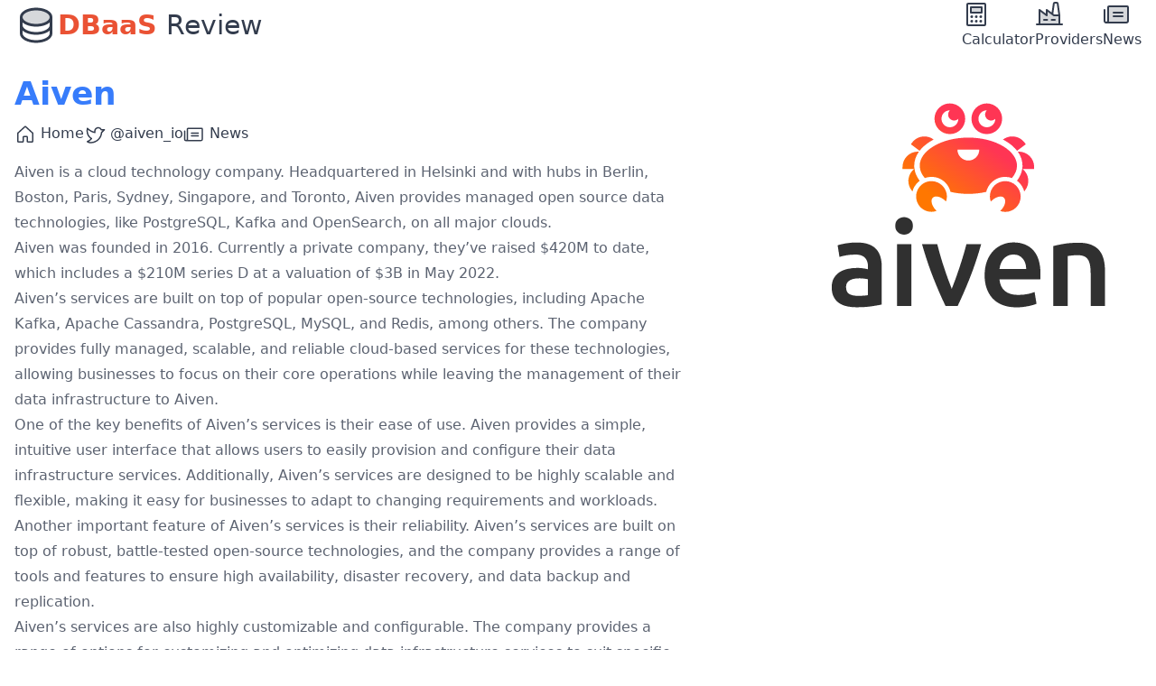

--- FILE ---
content_type: text/html; charset=UTF-8
request_url: https://www.dbaasreview.com/providers/aiven/
body_size: 6779
content:
<!DOCTYPE html>
<html lang="en-US">
  <head>
    <!-- Global Metadata --><meta charset="utf-8">
<meta name="viewport" content="width=device-width">
<link rel="icon" type="image/svg+xml" href="/favicon.svg">
<link rel="icon" type="image/png" href="/favicon.png">
<link rel="apple-touch-icon" sizes="180x180" href="/apple-touch-icon.png">
<link rel="manifest" href="/site.webmanifest">

<!-- Primary Meta Tags -->
<title>Aiven | DBaaS Review</title>
<meta name="title" content="Aiven | DBaaS Review">
<meta name="description" content="Aiven">
<meta name="generator" content="Astro v2.3.2">

<!-- Open Graph / Facebook -->
<meta property="og:type" content="website">
<meta property="og:url" content="https://www.dbaasreview.com/providers/aiven/">
<meta property="og:title" content="Aiven | DBaaS Review">
<meta property="og:description" content="Aiven">

<script src="https://beamanalytics.b-cdn.net/beam.min.js" data-token="e7ae98e2-db28-4776-8319-8fc21083983a" async></script>
  <link rel="stylesheet" href="/_astro/about.d56e147a.css" />
<link rel="stylesheet" href="/_astro/about.0221a102.css" /></head>
  <body>
    <header id="top" class="mb-4">
  <nav class="container flex items-center" aria-label="Main">
    <svg viewBox="0 0 256 256" style="height: 3rem;" class="hidden md:block" astro-icon="ph:database-duotone"><ellipse cx="128" cy="80" fill="currentColor" opacity=".2" rx="88" ry="48"/><path fill="currentColor" d="M128 24c-53.8 0-96 24.6-96 56v96c0 31.4 42.2 56 96 56s96-24.6 96-56V80c0-31.4-42.2-56-96-56zm80 104c0 9.6-7.9 19.4-21.6 26.9-15.5 8.5-36.2 13.1-58.4 13.1s-42.9-4.6-58.4-13.1C55.9 147.4 48 137.6 48 128v-16.6c17.1 14.9 46.2 24.6 80 24.6s62.9-9.7 80-24.6zM69.6 53.1C85.1 44.6 105.8 40 128 40s42.9 4.6 58.4 13.1C200.1 60.6 208 70.4 208 80s-7.9 19.4-21.6 26.9c-15.5 8.5-36.2 13.1-58.4 13.1s-42.9-4.6-58.4-13.1C55.9 99.4 48 89.6 48 80s7.9-19.4 21.6-26.9zm116.8 149.8c-15.5 8.5-36.2 13.1-58.4 13.1s-42.9-4.6-58.4-13.1C55.9 195.4 48 185.6 48 176v-16.6c17.1 14.9 46.2 24.6 80 24.6s62.9-9.7 80-24.6V176c0 9.6-7.9 19.4-21.6 26.9z"/></svg>
    <a href="/" class="text-3xl" aria-label="Home">
      <strong class="font-bold text-accent">DBaaS</strong> Review
    </a>
    <span class="flex-grow"></span>
    <ul class="menu menu-horizontal menu-compact">
      <li>
          <a href="/calculator" class="hover:text-accent">
            <svg viewBox="0 0 256 256" style="max-height: 2rem;" class="h-8" astro-icon="ph:calculator-duotone"><path fill="currentColor" d="M80 64h96v48H80z" opacity=".2"/><path fill="currentColor" d="M80 120h96a8 8 0 0 0 8-8V64a8 8 0 0 0-8-8H80a8 8 0 0 0-8 8v48a8 8 0 0 0 8 8zm8-48h80v32H88zm112-48H56a16 16 0 0 0-16 16v176a16 16 0 0 0 16 16h144a16 16 0 0 0 16-16V40a16 16 0 0 0-16-16zm0 192H56V40h144zm-60-68a12 12 0 1 1-12-12 12 12 0 0 1 12 12zm0 40a12 12 0 1 1-12-12 12 12 0 0 1 12 12zm-40-40a12 12 0 1 1-12-12 12 12 0 0 1 12 12zm0 40a12 12 0 1 1-12-12 12 12 0 0 1 12 12zm80-40a12 12 0 1 1-12-12 12 12 0 0 1 12 12zm0 40a12 12 0 1 1-12-12 12 12 0 0 1 12 12z"/></svg>
            <span class="hidden md:inline-block">Calculator</span>
          </a>
        </li><li>
          <a href="/providers" class="hover:text-accent">
            <svg viewBox="0 0 256 256" style="max-height: 2rem;" class="h-8" astro-icon="ph:factory-duotone"><path fill="currentColor" d="M216 136v80H40V88l64 48V88l64 48z" opacity=".2"/><path fill="currentColor" d="M116 176a8 8 0 0 1-8 8H80a8 8 0 0 1 0-16h28a8 8 0 0 1 8 8zm60-8h-28a8 8 0 0 0 0 16h28a8 8 0 0 0 0-16zm72 48a8 8 0 0 1-8 8H16a8 8 0 0 1 0-16h16V88a8 8 0 0 1 12.8-6.4L96 120V88a8 8 0 0 1 12.8-6.4l38.7 29.1 11.6-81A16 16 0 0 1 174.9 16h18.2a16 16 0 0 1 15.8 13.7l15 105.2a.8.8 0 0 1 .1.4v72.5h16a8 8 0 0 1 8 8.2zm-85.9-94.4 8.6 6.4h36.1l-13.7-96h-18.2zM48 208h160v-64h-40a8.4 8.4 0 0 1-4.8-1.6l-14.4-10.8L112 104v32a8 8 0 0 1-12.8 6.4L48 104z"/></svg>
            <span class="hidden md:inline-block">Providers</span>
          </a>
        </li><li>
          <a href="/news" class="hover:text-accent">
            <svg viewBox="0 0 256 256" style="max-height: 2rem;" class="h-8" astro-icon="ph:newspaper-duotone"><path fill="currentColor" d="M32 200a16 16 0 0 0 16-16V64a8 8 0 0 1 8-8h160a8 8 0 0 1 8 8v120a16 16 0 0 1-16 16z" opacity=".2"/><path fill="currentColor" d="M88 112a8 8 0 0 1 8-8h80a8 8 0 0 1 0 16H96a8 8 0 0 1-8-8zm8 40h80a8 8 0 0 0 0-16H96a8 8 0 0 0 0 16zm136-88v120a24.1 24.1 0 0 1-24 24H32a24 24 0 0 1-24-23.9V88a8 8 0 0 1 16 0v96a8 8 0 0 0 16 0V64a16 16 0 0 1 16-16h160a16 16 0 0 1 16 16zm-16 0H56v120a23.6 23.6 0 0 1-1.4 8H208a8 8 0 0 0 8-8z"/></svg>
            <span class="hidden md:inline-block">News</span>
          </a>
        </li>
    </ul>
  </nav>
</header>
    <main>
      
  <article class="container relative">
    <h1>
  <a class="link link-secondary link-hover" href="https://aiven.io/">Aiven</a>
</h1>
<a href="https://aiven.io/">
  <img class="top-0 lg:absolute lg:right-4 mb-2 ml-2 max-h-32 md:max-h-48 lg:max-h-72 max-w-sm" loading="lazy" src="/logos/aiven-large.svg" alt="aiven">
</a>
<ul class="mb-4 flex gap-4">
    <li>
        <a class="link link-hover" href="https://aiven.io/">
            <svg viewBox="0 0 256 256" class="h-6 inline-block" astro-icon="ph:house"><path fill="currentColor" d="M208 224h-48a16 16 0 0 1-16-16v-48h-32v48a16 16 0 0 1-16 16H48a16 16 0 0 1-16-16v-92.5a16 16 0 0 1 5.2-11.8l80-72.7a16 16 0 0 1 21.6 0l80 72.7a16 16 0 0 1 5.2 11.8V208a16 16 0 0 1-16 16zm-96-80h32a16 16 0 0 1 16 16v48h48v-92.5l-80-72.7-80 72.7V208h48v-48a16 16 0 0 1 16-16z"/></svg>
            <span>Home</span>
        </a>
    </li>
    <li>
        <a class="link link-hover" href="https://twitter.com/aiven_io">
            <svg viewBox="0 0 256 256" class="h-6 inline-block" astro-icon="ph:twitter-logo"><path fill="currentColor" d="M247.4 68.9A8 8 0 0 0 240 64h-30.4a47.8 47.8 0 0 0-75.2-10.1A47.7 47.7 0 0 0 120 88v6.1C79.3 83.5 46 50.7 45.7 50.3a8 8 0 0 0-8.1-1.9 8.1 8.1 0 0 0-5.5 6.2c-8.7 48.2 5.8 80.5 19.5 99.1a108.6 108.6 0 0 0 24.7 24.4c-15.3 17.3-38.9 26.3-39.1 26.4a8 8 0 0 0-3.9 11.9c.8 1.2 3.8 5.1 11.1 8.8 9.1 4.5 21.1 6.8 35.6 6.8 70.5 0 129.5-54.3 135.5-124.2l30.2-30.1a8.4 8.4 0 0 0 1.7-8.8zm-45.3 29.7a7.8 7.8 0 0 0-2.3 5.2C195.7 166.7 143.1 216 80 216c-10.6 0-18-1.4-23.2-3.1 11.5-6.2 27.5-17 37.9-32.5a8 8 0 0 0 1-6.4 8.1 8.1 0 0 0-4.1-5.1c-.1-.1-14.9-7.8-27.6-25.3-14.4-19.8-20.5-43.9-18.1-71.7 15.8 13 46 34.2 80.8 40a8.1 8.1 0 0 0 6.5-1.8 8.2 8.2 0 0 0 2.8-6.1V88a32 32 0 0 1 61.3-12.8 8.1 8.1 0 0 0 7.4 4.8h16z"/></svg>
            <span>@aiven_io</span>
        </a>
    </li>
    <li>
        <a class="link link-hover" href="https://aiven.io/blog">
            <svg viewBox="0 0 256 256" class="h-6 inline-block" astro-icon="ph:newspaper"><path fill="currentColor" d="M88 112a8 8 0 0 1 8-8h80a8 8 0 0 1 0 16H96a8 8 0 0 1-8-8zm8 40h80a8 8 0 0 0 0-16H96a8 8 0 0 0 0 16zm136-88v120a24.1 24.1 0 0 1-24 24H32a24 24 0 0 1-24-23.9V88a8 8 0 0 1 16 0v96a8 8 0 0 0 16 0V64a16 16 0 0 1 16-16h160a16 16 0 0 1 16 16zm-16 0H56v120a23.6 23.6 0 0 1-1.4 8H208a8 8 0 0 0 8-8z"/></svg>
            <span>News</span>
        </a>
    </li>
    
    
</ul>
    <section class="prose max-w-none lg:w-3/5 mb-4">
      
  <p>Aiven is a cloud technology company. Headquartered in Helsinki and with hubs in Berlin, Boston,
Paris, Sydney, Singapore, and Toronto, Aiven provides managed open source data technologies, like
PostgreSQL, Kafka and OpenSearch, on all major clouds.</p>
<p>Aiven was founded in 2016. Currently a private company, they’ve raised $420M to date, which includes
<a href="https://aiven.io/press/Aiven-raises-210M-to-invest-in-sustainable-open-source-cloud">a $210M series D at a valuation of $3B</a> in May 2022.</p>
<p>Aiven’s services are built on top of popular open-source technologies, including Apache Kafka,
Apache Cassandra, PostgreSQL, MySQL, and Redis, among others. The company provides fully managed,
scalable, and reliable cloud-based services for these technologies, allowing businesses to focus on
their core operations while leaving the management of their data infrastructure to Aiven.</p>
<p>One of the key benefits of Aiven’s services is their ease of use. Aiven provides a simple, intuitive
user interface that allows users to easily provision and configure their data infrastructure
services. Additionally, Aiven’s services are designed to be highly scalable and flexible, making it
easy for businesses to adapt to changing requirements and workloads.</p>
<p>Another important feature of Aiven’s services is their reliability. Aiven’s services are built on
top of robust, battle-tested open-source technologies, and the company provides a range of tools and
features to ensure high availability, disaster recovery, and data backup and replication.</p>
<p>Aiven’s services are also highly customizable and configurable. The company provides a range of
options for customizing and optimizing data infrastructure services to suit specific business
requirements. This includes the ability to choose different cloud providers, data center locations,
and performance tiers, among other options.</p>

    </section>
  </article>
  <div class="container">
    <div class="flex w-full justify-center py-4">
      <div class="stats stats-vertical md:stats-horizontal">
  <div class="stat">
    <div class="stat-figure">
      <svg viewBox="0 0 256 256" class="inline-block w-8 h-8" astro-icon="ph:tag-duotone"><path fill="currentColor" d="M122.7 25.9 42 42l-16.1 80.7a8 8 0 0 0 2.2 7.2l104.4 104.4a7.9 7.9 0 0 0 11.3 0l90.5-90.5a7.9 7.9 0 0 0 0-11.3L129.9 28.1a8 8 0 0 0-7.2-2.2z" opacity=".2"/><path fill="currentColor" d="M240 126.9 135.6 22.4a16.2 16.2 0 0 0-14.5-4.4L40.4 34.2a7.9 7.9 0 0 0-6.2 6.2L18 121.1a15.9 15.9 0 0 0 4.4 14.4L126.9 240a15.9 15.9 0 0 0 22.6 0l90.5-90.5a15.9 15.9 0 0 0 0-22.6zM138.2 228.7 33.7 124.2l15.1-75.4 75.4-15.1 104.5 104.5zM96 84a12 12 0 1 1-12-12 12 12 0 0 1 12 12z"/></svg>
    </div>
    <div class="stat-title">Plans</div>
    <div class="stat-value">7,700</div>
  </div>
</div>
    </div>
    <div class="overflow-scroll">
  <table class="table w-full table-compact md:table-normal">
    <thead>
      <th>Product</th>
      <th>Engine</th>
      <th>Versions</th>
      <th>Links</th>
    
    <tbody>
      <tr>
          <td class="whitespace-normal">
            <a class="link link-hover" href="https://aiven.io/postgresql">Aiven for MySQL</a>
          </td>
          <td class="p-1 whitespace-normal">
          <a class="link link-hover flex items-center" href="/engines/mysql">
    <img class="w-8 max-h-10 hidden md:inline-block mr-2" src="/logos/mysql.svg" alt="MySQL">
    <span>MySQL</span>
</a>
          </td>
          <td class="whitespace-normal">
            <div class="overflow-auto">
              <span class="badge badge-outline badge-sm mr-1">8.0</span>
            </div>
          </td>
          <td>
            <a class="link link-hover mr-1" href="https://developer.aiven.io/docs/products/mysql/index.html">
                <svg viewBox="0 0 256 256" class="h-6 hidden md:inline-block" astro-icon="ph:book-bookmark-duotone"><path fill="currentColor" d="M176 32v96l-32-24-32 24V32H72a23.9 23.9 0 0 0-24 24v160a23.9 23.9 0 0 1 24-24h136V32z" opacity=".2"/><path fill="currentColor" d="M208 24H72a32.1 32.1 0 0 0-32 32v168a8 8 0 0 0 8 8h144a8 8 0 0 0 0-16H56a16 16 0 0 1 16-16h136a8 8 0 0 0 8-8V32a8 8 0 0 0-8-8zm-88 16h48v72l-19.2-14.4a8.1 8.1 0 0 0-9.6 0L120 112zm80 144H72a32.2 32.2 0 0 0-16 4.3V56a16 16 0 0 1 16-16h32v88a8 8 0 0 0 12.8 6.4L144 114l27.2 20.4a7.7 7.7 0 0 0 4.8 1.6 9.4 9.4 0 0 0 3.6-.8 8.2 8.2 0 0 0 4.4-7.2V40h16z"/></svg>
                <span>Docs</span>
              </a>
            <a class="link link-hover mr-1" href="https://aiven.io/pricing?product=mysql&#38;tab=plan-pricing">
                <svg viewBox="0 0 256 256" class="h-6 hidden md:inline-block" astro-icon="ph:tag-duotone"><path fill="currentColor" d="M122.7 25.9 42 42l-16.1 80.7a8 8 0 0 0 2.2 7.2l104.4 104.4a7.9 7.9 0 0 0 11.3 0l90.5-90.5a7.9 7.9 0 0 0 0-11.3L129.9 28.1a8 8 0 0 0-7.2-2.2z" opacity=".2"/><path fill="currentColor" d="M240 126.9 135.6 22.4a16.2 16.2 0 0 0-14.5-4.4L40.4 34.2a7.9 7.9 0 0 0-6.2 6.2L18 121.1a15.9 15.9 0 0 0 4.4 14.4L126.9 240a15.9 15.9 0 0 0 22.6 0l90.5-90.5a15.9 15.9 0 0 0 0-22.6zM138.2 228.7 33.7 124.2l15.1-75.4 75.4-15.1 104.5 104.5zM96 84a12 12 0 1 1-12-12 12 12 0 0 1 12 12z"/></svg>
                <span>Pricing</span>
              </a>
          </td>
        </tr><tr>
          <td class="whitespace-normal">
            <a class="link link-hover" href="https://aiven.io/postgresql">Aiven for PostgreSQL</a>
          </td>
          <td class="p-1 whitespace-normal">
          <a class="link link-hover flex items-center" href="/engines/postgresql">
    <img class="w-8 max-h-10 hidden md:inline-block mr-2" src="/logos/postgresql.svg" alt="PostgreSQL">
    <span>PostgreSQL</span>
</a>
          </td>
          <td class="whitespace-normal">
            <div class="overflow-auto">
              <span class="badge badge-outline badge-sm mr-1">14.3</span><span class="badge badge-outline badge-sm mr-1">13.7</span><span class="badge badge-outline badge-sm mr-1">12.11</span><span class="badge badge-outline badge-sm mr-1">11.16</span><span class="badge badge-outline badge-sm mr-1">10.21</span>
            </div>
          </td>
          <td>
            <a class="link link-hover mr-1" href="https://developer.aiven.io/docs/products/postgresql/index.html">
                <svg viewBox="0 0 256 256" class="h-6 hidden md:inline-block" astro-icon="ph:book-bookmark-duotone"><path fill="currentColor" d="M176 32v96l-32-24-32 24V32H72a23.9 23.9 0 0 0-24 24v160a23.9 23.9 0 0 1 24-24h136V32z" opacity=".2"/><path fill="currentColor" d="M208 24H72a32.1 32.1 0 0 0-32 32v168a8 8 0 0 0 8 8h144a8 8 0 0 0 0-16H56a16 16 0 0 1 16-16h136a8 8 0 0 0 8-8V32a8 8 0 0 0-8-8zm-88 16h48v72l-19.2-14.4a8.1 8.1 0 0 0-9.6 0L120 112zm80 144H72a32.2 32.2 0 0 0-16 4.3V56a16 16 0 0 1 16-16h32v88a8 8 0 0 0 12.8 6.4L144 114l27.2 20.4a7.7 7.7 0 0 0 4.8 1.6 9.4 9.4 0 0 0 3.6-.8 8.2 8.2 0 0 0 4.4-7.2V40h16z"/></svg>
                <span>Docs</span>
              </a>
            <a class="link link-hover mr-1" href="https://aiven.io/pricing?product=pg&#38;tab=plan-pricing">
                <svg viewBox="0 0 256 256" class="h-6 hidden md:inline-block" astro-icon="ph:tag-duotone"><path fill="currentColor" d="M122.7 25.9 42 42l-16.1 80.7a8 8 0 0 0 2.2 7.2l104.4 104.4a7.9 7.9 0 0 0 11.3 0l90.5-90.5a7.9 7.9 0 0 0 0-11.3L129.9 28.1a8 8 0 0 0-7.2-2.2z" opacity=".2"/><path fill="currentColor" d="M240 126.9 135.6 22.4a16.2 16.2 0 0 0-14.5-4.4L40.4 34.2a7.9 7.9 0 0 0-6.2 6.2L18 121.1a15.9 15.9 0 0 0 4.4 14.4L126.9 240a15.9 15.9 0 0 0 22.6 0l90.5-90.5a15.9 15.9 0 0 0 0-22.6zM138.2 228.7 33.7 124.2l15.1-75.4 75.4-15.1 104.5 104.5zM96 84a12 12 0 1 1-12-12 12 12 0 0 1 12 12z"/></svg>
                <span>Pricing</span>
              </a>
          </td>
        </tr><tr>
          <td class="whitespace-normal">
            <a class="link link-hover" href="https://aiven.io/redis">Aiven for Redis</a>
          </td>
          <td class="p-1 whitespace-normal">
          <a class="link link-hover flex items-center" href="/engines/redis">
    <img class="w-8 max-h-10 hidden md:inline-block mr-2" src="/logos/redis.svg" alt="Redis">
    <span>Redis</span>
</a>
          </td>
          <td class="whitespace-normal">
            <div class="overflow-auto">
              <span class="badge badge-outline badge-sm mr-1">6.2</span>
            </div>
          </td>
          <td>
            <a class="link link-hover mr-1" href="https://developer.aiven.io/docs/products/redis/index.html">
                <svg viewBox="0 0 256 256" class="h-6 hidden md:inline-block" astro-icon="ph:book-bookmark-duotone"><path fill="currentColor" d="M176 32v96l-32-24-32 24V32H72a23.9 23.9 0 0 0-24 24v160a23.9 23.9 0 0 1 24-24h136V32z" opacity=".2"/><path fill="currentColor" d="M208 24H72a32.1 32.1 0 0 0-32 32v168a8 8 0 0 0 8 8h144a8 8 0 0 0 0-16H56a16 16 0 0 1 16-16h136a8 8 0 0 0 8-8V32a8 8 0 0 0-8-8zm-88 16h48v72l-19.2-14.4a8.1 8.1 0 0 0-9.6 0L120 112zm80 144H72a32.2 32.2 0 0 0-16 4.3V56a16 16 0 0 1 16-16h32v88a8 8 0 0 0 12.8 6.4L144 114l27.2 20.4a7.7 7.7 0 0 0 4.8 1.6 9.4 9.4 0 0 0 3.6-.8 8.2 8.2 0 0 0 4.4-7.2V40h16z"/></svg>
                <span>Docs</span>
              </a>
            <a class="link link-hover mr-1" href="https://aiven.io/pricing?product=redis&#38;tab=plan-pricing">
                <svg viewBox="0 0 256 256" class="h-6 hidden md:inline-block" astro-icon="ph:tag-duotone"><path fill="currentColor" d="M122.7 25.9 42 42l-16.1 80.7a8 8 0 0 0 2.2 7.2l104.4 104.4a7.9 7.9 0 0 0 11.3 0l90.5-90.5a7.9 7.9 0 0 0 0-11.3L129.9 28.1a8 8 0 0 0-7.2-2.2z" opacity=".2"/><path fill="currentColor" d="M240 126.9 135.6 22.4a16.2 16.2 0 0 0-14.5-4.4L40.4 34.2a7.9 7.9 0 0 0-6.2 6.2L18 121.1a15.9 15.9 0 0 0 4.4 14.4L126.9 240a15.9 15.9 0 0 0 22.6 0l90.5-90.5a15.9 15.9 0 0 0 0-22.6zM138.2 228.7 33.7 124.2l15.1-75.4 75.4-15.1 104.5 104.5zM96 84a12 12 0 1 1-12-12 12 12 0 0 1 12 12z"/></svg>
                <span>Pricing</span>
              </a>
          </td>
        </tr>
    </tbody>
  </thead>
</table></div>
  </div>

    </main>
    <div class="mt-8 bg-base-200">
  <footer class="footer p-4 text-base-content container">
      <div>
        <div class="flex items-center">
          <svg viewBox="0 0 256 256" style="height: 2rem;" astro-icon="ph:database-duotone"><ellipse cx="128" cy="80" fill="currentColor" opacity=".2" rx="88" ry="48"/><path fill="currentColor" d="M128 24c-53.8 0-96 24.6-96 56v96c0 31.4 42.2 56 96 56s96-24.6 96-56V80c0-31.4-42.2-56-96-56zm80 104c0 9.6-7.9 19.4-21.6 26.9-15.5 8.5-36.2 13.1-58.4 13.1s-42.9-4.6-58.4-13.1C55.9 147.4 48 137.6 48 128v-16.6c17.1 14.9 46.2 24.6 80 24.6s62.9-9.7 80-24.6zM69.6 53.1C85.1 44.6 105.8 40 128 40s42.9 4.6 58.4 13.1C200.1 60.6 208 70.4 208 80s-7.9 19.4-21.6 26.9c-15.5 8.5-36.2 13.1-58.4 13.1s-42.9-4.6-58.4-13.1C55.9 99.4 48 89.6 48 80s7.9-19.4 21.6-26.9zm116.8 149.8c-15.5 8.5-36.2 13.1-58.4 13.1s-42.9-4.6-58.4-13.1C55.9 195.4 48 185.6 48 176v-16.6c17.1 14.9 46.2 24.6 80 24.6s62.9-9.7 80-24.6V176c0 9.6-7.9 19.4-21.6 26.9z"/></svg>
          <a class="link link-hover" href="/" aria-label="Home">
            <strong class="font-bold text-accent">DBaaS</strong> Review
          </a>
        </div>
        <div>Copyright &copy; 2023</div>
      </div>
      <div>
        <a class="link link-hover" href="mailto:hello@dbaasreview.com">hello@dbaasreview.com</a>
        <a class="link link-hover" href="/sponsors">Sponsors</a>
      </div>
      <div>
        <a class="link link-hover" href="/about">About</a>
        <a class="link link-hover" href="/privacy">Privacy Policy</a>
        <a class="link link-hover" href="/news/rss.xml">RSS Feed</a>
      </div>
  </footer>
</div>
  </body></html>

--- FILE ---
content_type: text/css; charset=UTF-8
request_url: https://www.dbaasreview.com/_astro/about.d56e147a.css
body_size: 16975
content:
*,:before,:after{box-sizing:border-box;border-width:0;border-style:solid;border-color:#e5e7eb}:before,:after{--tw-content: ""}html{line-height:1.5;-webkit-text-size-adjust:100%;-moz-tab-size:4;-o-tab-size:4;tab-size:4;font-family:ui-sans-serif,system-ui,-apple-system,BlinkMacSystemFont,Segoe UI,Roboto,Helvetica Neue,Arial,Noto Sans,sans-serif,"Apple Color Emoji","Segoe UI Emoji",Segoe UI Symbol,"Noto Color Emoji";font-feature-settings:normal;font-variation-settings:normal}body{margin:0;line-height:inherit}hr{height:0;color:inherit;border-top-width:1px}abbr:where([title]){-webkit-text-decoration:underline dotted;text-decoration:underline dotted}h1,h2,h3,h4,h5,h6{font-size:inherit;font-weight:inherit}a{color:inherit;text-decoration:inherit}b,strong{font-weight:bolder}code,kbd,samp,pre{font-family:ui-monospace,SFMono-Regular,Menlo,Monaco,Consolas,Liberation Mono,Courier New,monospace;font-size:1em}small{font-size:80%}sub,sup{font-size:75%;line-height:0;position:relative;vertical-align:baseline}sub{bottom:-.25em}sup{top:-.5em}table{text-indent:0;border-color:inherit;border-collapse:collapse}button,input,optgroup,select,textarea{font-family:inherit;font-size:100%;font-weight:inherit;line-height:inherit;color:inherit;margin:0;padding:0}button,select{text-transform:none}button,[type=button],[type=reset],[type=submit]{-webkit-appearance:button;background-color:transparent;background-image:none}:-moz-focusring{outline:auto}:-moz-ui-invalid{box-shadow:none}progress{vertical-align:baseline}::-webkit-inner-spin-button,::-webkit-outer-spin-button{height:auto}[type=search]{-webkit-appearance:textfield;outline-offset:-2px}::-webkit-search-decoration{-webkit-appearance:none}::-webkit-file-upload-button{-webkit-appearance:button;font:inherit}summary{display:list-item}blockquote,dl,dd,h1,h2,h3,h4,h5,h6,hr,figure,p,pre{margin:0}fieldset{margin:0;padding:0}legend{padding:0}ol,ul,menu{list-style:none;margin:0;padding:0}textarea{resize:vertical}input::-moz-placeholder,textarea::-moz-placeholder{opacity:1;color:#9ca3af}input::placeholder,textarea::placeholder{opacity:1;color:#9ca3af}button,[role=button]{cursor:pointer}:disabled{cursor:default}img,svg,video,canvas,audio,iframe,embed,object{display:block;vertical-align:middle}img,video{max-width:100%;height:auto}[hidden]{display:none}:root,[data-theme]{background-color:hsla(var(--b1) / var(--tw-bg-opacity, 1));color:hsla(var(--bc) / var(--tw-text-opacity, 1))}html{-webkit-tap-highlight-color:transparent}:root{color-scheme:light;--pf: 141.18 50% 48%;--sf: 218.88 96.078% 48%;--af: 9.8901 81.25% 44.863%;--nf: 219.23 20.312% 20.078%;--b2: 0 0% 90%;--b3: 0 0% 81%;--in: 198 93% 60%;--su: 158 64% 52%;--wa: 43 96% 56%;--er: 0 91% 71%;--inc: 198 100% 12%;--suc: 158 100% 10%;--wac: 43 100% 11%;--erc: 0 100% 14%;--rounded-box: 1rem;--rounded-btn: .5rem;--rounded-badge: 1.9rem;--btn-text-case: uppercase;--border-btn: 1px;--tab-border: 1px;--tab-radius: .5rem;--p: 141.18 50% 60%;--pc: 151.11 28.421% 18.627%;--s: 218.88 96.078% 60%;--sc: 210 20% 98.039%;--a: 9.8901 81.25% 56.078%;--ac: 210 20% 98.039%;--n: 219.23 20.312% 25.098%;--nc: 210 20% 98.039%;--b1: 0 0% 100%;--bc: 219.23 20.312% 25.098%;--animation-btn: 0;--animation-input: 0;--btn-focus-scale: 1}@media (prefers-color-scheme: dark){:root{color-scheme:dark;--pf: 262.35 80.315% 40.157%;--sf: 315.75 70.196% 40%;--af: 174.69 70.335% 32.784%;--in: 198 93% 60%;--su: 158 64% 52%;--wa: 43 96% 56%;--er: 0 91% 71%;--inc: 198 100% 12%;--suc: 158 100% 10%;--wac: 43 100% 11%;--erc: 0 100% 14%;--rounded-box: 1rem;--rounded-btn: .5rem;--rounded-badge: 1.9rem;--animation-btn: .25s;--animation-input: .2s;--btn-text-case: uppercase;--btn-focus-scale: .95;--border-btn: 1px;--tab-border: 1px;--tab-radius: .5rem;--p: 262.35 80.315% 50.196%;--pc: 0 0% 100%;--s: 315.75 70.196% 50%;--sc: 0 0% 100%;--a: 174.69 70.335% 40.98%;--ac: 0 0% 100%;--n: 218.18 18.033% 11.961%;--nf: 222.86 17.073% 8.0392%;--nc: 220 13.376% 69.216%;--b1: 220 17.647% 20%;--b2: 220 17.241% 17.059%;--b3: 218.57 17.949% 15.294%;--bc: 220 13.376% 69.216%}}[data-theme=emerald]{color-scheme:light;--pf: 141.18 50% 48%;--sf: 218.88 96.078% 48%;--af: 9.8901 81.25% 44.863%;--nf: 219.23 20.312% 20.078%;--b2: 0 0% 90%;--b3: 0 0% 81%;--in: 198 93% 60%;--su: 158 64% 52%;--wa: 43 96% 56%;--er: 0 91% 71%;--inc: 198 100% 12%;--suc: 158 100% 10%;--wac: 43 100% 11%;--erc: 0 100% 14%;--rounded-box: 1rem;--rounded-btn: .5rem;--rounded-badge: 1.9rem;--btn-text-case: uppercase;--border-btn: 1px;--tab-border: 1px;--tab-radius: .5rem;--p: 141.18 50% 60%;--pc: 151.11 28.421% 18.627%;--s: 218.88 96.078% 60%;--sc: 210 20% 98.039%;--a: 9.8901 81.25% 56.078%;--ac: 210 20% 98.039%;--n: 219.23 20.312% 25.098%;--nc: 210 20% 98.039%;--b1: 0 0% 100%;--bc: 219.23 20.312% 25.098%;--animation-btn: 0;--animation-input: 0;--btn-focus-scale: 1}[data-theme=dark]{color-scheme:dark;--pf: 262.35 80.315% 40.157%;--sf: 315.75 70.196% 40%;--af: 174.69 70.335% 32.784%;--in: 198 93% 60%;--su: 158 64% 52%;--wa: 43 96% 56%;--er: 0 91% 71%;--inc: 198 100% 12%;--suc: 158 100% 10%;--wac: 43 100% 11%;--erc: 0 100% 14%;--rounded-box: 1rem;--rounded-btn: .5rem;--rounded-badge: 1.9rem;--animation-btn: .25s;--animation-input: .2s;--btn-text-case: uppercase;--btn-focus-scale: .95;--border-btn: 1px;--tab-border: 1px;--tab-radius: .5rem;--p: 262.35 80.315% 50.196%;--pc: 0 0% 100%;--s: 315.75 70.196% 50%;--sc: 0 0% 100%;--a: 174.69 70.335% 40.98%;--ac: 0 0% 100%;--n: 218.18 18.033% 11.961%;--nf: 222.86 17.073% 8.0392%;--nc: 220 13.376% 69.216%;--b1: 220 17.647% 20%;--b2: 220 17.241% 17.059%;--b3: 218.57 17.949% 15.294%;--bc: 220 13.376% 69.216%}*,:before,:after{--tw-border-spacing-x: 0;--tw-border-spacing-y: 0;--tw-translate-x: 0;--tw-translate-y: 0;--tw-rotate: 0;--tw-skew-x: 0;--tw-skew-y: 0;--tw-scale-x: 1;--tw-scale-y: 1;--tw-pan-x: ;--tw-pan-y: ;--tw-pinch-zoom: ;--tw-scroll-snap-strictness: proximity;--tw-gradient-from-position: ;--tw-gradient-via-position: ;--tw-gradient-to-position: ;--tw-ordinal: ;--tw-slashed-zero: ;--tw-numeric-figure: ;--tw-numeric-spacing: ;--tw-numeric-fraction: ;--tw-ring-inset: ;--tw-ring-offset-width: 0px;--tw-ring-offset-color: #fff;--tw-ring-color: rgb(59 130 246 / .5);--tw-ring-offset-shadow: 0 0 #0000;--tw-ring-shadow: 0 0 #0000;--tw-shadow: 0 0 #0000;--tw-shadow-colored: 0 0 #0000;--tw-blur: ;--tw-brightness: ;--tw-contrast: ;--tw-grayscale: ;--tw-hue-rotate: ;--tw-invert: ;--tw-saturate: ;--tw-sepia: ;--tw-drop-shadow: ;--tw-backdrop-blur: ;--tw-backdrop-brightness: ;--tw-backdrop-contrast: ;--tw-backdrop-grayscale: ;--tw-backdrop-hue-rotate: ;--tw-backdrop-invert: ;--tw-backdrop-opacity: ;--tw-backdrop-saturate: ;--tw-backdrop-sepia: }::backdrop{--tw-border-spacing-x: 0;--tw-border-spacing-y: 0;--tw-translate-x: 0;--tw-translate-y: 0;--tw-rotate: 0;--tw-skew-x: 0;--tw-skew-y: 0;--tw-scale-x: 1;--tw-scale-y: 1;--tw-pan-x: ;--tw-pan-y: ;--tw-pinch-zoom: ;--tw-scroll-snap-strictness: proximity;--tw-gradient-from-position: ;--tw-gradient-via-position: ;--tw-gradient-to-position: ;--tw-ordinal: ;--tw-slashed-zero: ;--tw-numeric-figure: ;--tw-numeric-spacing: ;--tw-numeric-fraction: ;--tw-ring-inset: ;--tw-ring-offset-width: 0px;--tw-ring-offset-color: #fff;--tw-ring-color: rgb(59 130 246 / .5);--tw-ring-offset-shadow: 0 0 #0000;--tw-ring-shadow: 0 0 #0000;--tw-shadow: 0 0 #0000;--tw-shadow-colored: 0 0 #0000;--tw-blur: ;--tw-brightness: ;--tw-contrast: ;--tw-grayscale: ;--tw-hue-rotate: ;--tw-invert: ;--tw-saturate: ;--tw-sepia: ;--tw-drop-shadow: ;--tw-backdrop-blur: ;--tw-backdrop-brightness: ;--tw-backdrop-contrast: ;--tw-backdrop-grayscale: ;--tw-backdrop-hue-rotate: ;--tw-backdrop-invert: ;--tw-backdrop-opacity: ;--tw-backdrop-saturate: ;--tw-backdrop-sepia: }.container{width:100%;margin-right:auto;margin-left:auto;padding-right:1rem;padding-left:1rem}@media (min-width: 640px){.container{max-width:640px}}@media (min-width: 768px){.container{max-width:768px}}@media (min-width: 1024px){.container{max-width:1024px}}@media (min-width: 1280px){.container{max-width:1280px}}@media (min-width: 1536px){.container{max-width:1536px}}.prose{color:var(--tw-prose-body);max-width:65ch}.prose :where(p):not(:where([class~="not-prose"] *)){margin-top:1.25em;margin-bottom:1.25em}.prose :where([class~="lead"]):not(:where([class~="not-prose"] *)){color:var(--tw-prose-lead);font-size:1.25em;line-height:1.6;margin-top:1.2em;margin-bottom:1.2em}.prose :where(a):not(:where([class~="not-prose"] *)){color:var(--tw-prose-links);text-decoration:underline;font-weight:500}.prose :where(strong):not(:where([class~="not-prose"] *)){color:var(--tw-prose-bold);font-weight:600}.prose :where(a strong):not(:where([class~="not-prose"] *)){color:inherit}.prose :where(blockquote strong):not(:where([class~="not-prose"] *)){color:inherit}.prose :where(thead th strong):not(:where([class~="not-prose"] *)){color:inherit}.prose :where(ol):not(:where([class~="not-prose"] *)){list-style-type:decimal;margin-top:1.25em;margin-bottom:1.25em;padding-left:1.625em}.prose :where(ol[type="A"]):not(:where([class~="not-prose"] *)){list-style-type:upper-alpha}.prose :where(ol[type="a"]):not(:where([class~="not-prose"] *)){list-style-type:lower-alpha}.prose :where(ol[type="A" s]):not(:where([class~="not-prose"] *)){list-style-type:upper-alpha}.prose :where(ol[type="a" s]):not(:where([class~="not-prose"] *)){list-style-type:lower-alpha}.prose :where(ol[type="I"]):not(:where([class~="not-prose"] *)){list-style-type:upper-roman}.prose :where(ol[type="i"]):not(:where([class~="not-prose"] *)){list-style-type:lower-roman}.prose :where(ol[type="I" s]):not(:where([class~="not-prose"] *)){list-style-type:upper-roman}.prose :where(ol[type="i" s]):not(:where([class~="not-prose"] *)){list-style-type:lower-roman}.prose :where(ol[type="1"]):not(:where([class~="not-prose"] *)){list-style-type:decimal}.prose :where(ul):not(:where([class~="not-prose"] *)){list-style-type:disc;margin-top:1.25em;margin-bottom:1.25em;padding-left:1.625em}.prose :where(ol > li):not(:where([class~="not-prose"] *))::marker{font-weight:400;color:var(--tw-prose-counters)}.prose :where(ul > li):not(:where([class~="not-prose"] *))::marker{color:var(--tw-prose-bullets)}.prose :where(hr):not(:where([class~="not-prose"] *)){border-color:var(--tw-prose-hr);border-top-width:1px;margin-top:3em;margin-bottom:3em}.prose :where(blockquote):not(:where([class~="not-prose"] *)){font-weight:500;font-style:italic;color:var(--tw-prose-quotes);border-left-width:.25rem;border-left-color:var(--tw-prose-quote-borders);quotes:"“""”""‘""’";margin-top:1.6em;margin-bottom:1.6em;padding-left:1em}.prose :where(blockquote p:first-of-type):not(:where([class~="not-prose"] *)):before{content:open-quote}.prose :where(blockquote p:last-of-type):not(:where([class~="not-prose"] *)):after{content:close-quote}.prose :where(h1):not(:where([class~="not-prose"] *)){color:var(--tw-prose-headings);font-weight:800;font-size:2.25em;margin-top:0;margin-bottom:.8888889em;line-height:1.1111111}.prose :where(h1 strong):not(:where([class~="not-prose"] *)){font-weight:900;color:inherit}.prose :where(h2):not(:where([class~="not-prose"] *)){color:var(--tw-prose-headings);font-weight:700;font-size:1.5em;margin-top:2em;margin-bottom:1em;line-height:1.3333333}.prose :where(h2 strong):not(:where([class~="not-prose"] *)){font-weight:800;color:inherit}.prose :where(h3):not(:where([class~="not-prose"] *)){color:var(--tw-prose-headings);font-weight:600;font-size:1.25em;margin-top:1.6em;margin-bottom:.6em;line-height:1.6}.prose :where(h3 strong):not(:where([class~="not-prose"] *)){font-weight:700;color:inherit}.prose :where(h4):not(:where([class~="not-prose"] *)){color:var(--tw-prose-headings);font-weight:600;margin-top:1.5em;margin-bottom:.5em;line-height:1.5}.prose :where(h4 strong):not(:where([class~="not-prose"] *)){font-weight:700;color:inherit}.prose :where(img):not(:where([class~="not-prose"] *)){margin-top:2em;margin-bottom:2em}.prose :where(figure > *):not(:where([class~="not-prose"] *)){margin-top:0;margin-bottom:0}.prose :where(figcaption):not(:where([class~="not-prose"] *)){color:var(--tw-prose-captions);font-size:.875em;line-height:1.4285714;margin-top:.8571429em}.prose :where(code):not(:where([class~="not-prose"] *)){color:var(--tw-prose-code);font-weight:600;font-size:.875em}.prose :where(code):not(:where([class~="not-prose"] *)):before{content:"`"}.prose :where(code):not(:where([class~="not-prose"] *)):after{content:"`"}.prose :where(a code):not(:where([class~="not-prose"] *)){color:inherit}.prose :where(h1 code):not(:where([class~="not-prose"] *)){color:inherit}.prose :where(h2 code):not(:where([class~="not-prose"] *)){color:inherit;font-size:.875em}.prose :where(h3 code):not(:where([class~="not-prose"] *)){color:inherit;font-size:.9em}.prose :where(h4 code):not(:where([class~="not-prose"] *)){color:inherit}.prose :where(blockquote code):not(:where([class~="not-prose"] *)){color:inherit}.prose :where(thead th code):not(:where([class~="not-prose"] *)){color:inherit}.prose :where(pre):not(:where([class~="not-prose"] *)){color:var(--tw-prose-pre-code);background-color:var(--tw-prose-pre-bg);overflow-x:auto;font-weight:400;font-size:.875em;line-height:1.7142857;margin-top:1.7142857em;margin-bottom:1.7142857em;border-radius:.375rem;padding:.8571429em 1.1428571em}.prose :where(pre code):not(:where([class~="not-prose"] *)){background-color:transparent;border-width:0;border-radius:0;padding:0;font-weight:inherit;color:inherit;font-size:inherit;font-family:inherit;line-height:inherit}.prose :where(pre code):not(:where([class~="not-prose"] *)):before{content:none}.prose :where(pre code):not(:where([class~="not-prose"] *)):after{content:none}.prose :where(table):not(:where([class~="not-prose"] *)){width:100%;table-layout:auto;text-align:left;margin-top:2em;margin-bottom:2em;font-size:.875em;line-height:1.7142857}.prose :where(thead):not(:where([class~="not-prose"] *)){border-bottom-width:1px;border-bottom-color:var(--tw-prose-th-borders)}.prose :where(thead th):not(:where([class~="not-prose"] *)){color:var(--tw-prose-headings);font-weight:600;vertical-align:bottom;padding-right:.5714286em;padding-bottom:.5714286em;padding-left:.5714286em}.prose :where(tbody tr):not(:where([class~="not-prose"] *)){border-bottom-width:1px;border-bottom-color:var(--tw-prose-td-borders)}.prose :where(tbody tr:last-child):not(:where([class~="not-prose"] *)){border-bottom-width:0}.prose :where(tbody td):not(:where([class~="not-prose"] *)){vertical-align:baseline}.prose :where(tfoot):not(:where([class~="not-prose"] *)){border-top-width:1px;border-top-color:var(--tw-prose-th-borders)}.prose :where(tfoot td):not(:where([class~="not-prose"] *)){vertical-align:top}.prose{--tw-prose-body: #374151;--tw-prose-headings: #111827;--tw-prose-lead: #4b5563;--tw-prose-links: #111827;--tw-prose-bold: #111827;--tw-prose-counters: #6b7280;--tw-prose-bullets: #d1d5db;--tw-prose-hr: #e5e7eb;--tw-prose-quotes: #111827;--tw-prose-quote-borders: #e5e7eb;--tw-prose-captions: #6b7280;--tw-prose-code: #111827;--tw-prose-pre-code: #e5e7eb;--tw-prose-pre-bg: #1f2937;--tw-prose-th-borders: #d1d5db;--tw-prose-td-borders: #e5e7eb;--tw-prose-invert-body: #d1d5db;--tw-prose-invert-headings: #fff;--tw-prose-invert-lead: #9ca3af;--tw-prose-invert-links: #fff;--tw-prose-invert-bold: #fff;--tw-prose-invert-counters: #9ca3af;--tw-prose-invert-bullets: #4b5563;--tw-prose-invert-hr: #374151;--tw-prose-invert-quotes: #f3f4f6;--tw-prose-invert-quote-borders: #374151;--tw-prose-invert-captions: #9ca3af;--tw-prose-invert-code: #fff;--tw-prose-invert-pre-code: #d1d5db;--tw-prose-invert-pre-bg: rgb(0 0 0 / 50%);--tw-prose-invert-th-borders: #4b5563;--tw-prose-invert-td-borders: #374151;font-size:1rem;line-height:1.75}.prose :where(video):not(:where([class~="not-prose"] *)){margin-top:2em;margin-bottom:2em}.prose :where(figure):not(:where([class~="not-prose"] *)){margin-top:2em;margin-bottom:2em}.prose :where(li):not(:where([class~="not-prose"] *)){margin-top:.5em;margin-bottom:.5em}.prose :where(ol > li):not(:where([class~="not-prose"] *)){padding-left:.375em}.prose :where(ul > li):not(:where([class~="not-prose"] *)){padding-left:.375em}.prose :where(.prose > ul > li p):not(:where([class~="not-prose"] *)){margin-top:.75em;margin-bottom:.75em}.prose :where(.prose > ul > li > *:first-child):not(:where([class~="not-prose"] *)){margin-top:1.25em}.prose :where(.prose > ul > li > *:last-child):not(:where([class~="not-prose"] *)){margin-bottom:1.25em}.prose :where(.prose > ol > li > *:first-child):not(:where([class~="not-prose"] *)){margin-top:1.25em}.prose :where(.prose > ol > li > *:last-child):not(:where([class~="not-prose"] *)){margin-bottom:1.25em}.prose :where(ul ul,ul ol,ol ul,ol ol):not(:where([class~="not-prose"] *)){margin-top:.75em;margin-bottom:.75em}.prose :where(hr + *):not(:where([class~="not-prose"] *)){margin-top:0}.prose :where(h2 + *):not(:where([class~="not-prose"] *)){margin-top:0}.prose :where(h3 + *):not(:where([class~="not-prose"] *)){margin-top:0}.prose :where(h4 + *):not(:where([class~="not-prose"] *)){margin-top:0}.prose :where(thead th:first-child):not(:where([class~="not-prose"] *)){padding-left:0}.prose :where(thead th:last-child):not(:where([class~="not-prose"] *)){padding-right:0}.prose :where(tbody td,tfoot td):not(:where([class~="not-prose"] *)){padding:.5714286em}.prose :where(tbody td:first-child,tfoot td:first-child):not(:where([class~="not-prose"] *)){padding-left:0}.prose :where(tbody td:last-child,tfoot td:last-child):not(:where([class~="not-prose"] *)){padding-right:0}.prose :where(.prose > :first-child):not(:where([class~="not-prose"] *)){margin-top:0}.prose :where(.prose > :last-child):not(:where([class~="not-prose"] *)){margin-bottom:0}.alert{display:flex;width:100%;flex-direction:column;align-items:center;justify-content:space-between;gap:1rem;--tw-bg-opacity: 1;background-color:hsl(var(--b2, var(--b1)) / var(--tw-bg-opacity));padding:1rem;border-radius:var(--rounded-box, 1rem)}.alert>:not([hidden])~:not([hidden]){--tw-space-y-reverse: 0;margin-top:calc(.5rem * calc(1 - var(--tw-space-y-reverse)));margin-bottom:calc(.5rem * var(--tw-space-y-reverse))}@media (min-width: 768px){.alert{flex-direction:row}.alert>:not([hidden])~:not([hidden]){--tw-space-y-reverse: 0;margin-top:calc(0px * calc(1 - var(--tw-space-y-reverse)));margin-bottom:calc(0px * var(--tw-space-y-reverse))}}.alert>:where(*){display:flex;align-items:center;gap:.5rem}.badge{display:inline-flex;align-items:center;justify-content:center;transition-property:color,background-color,border-color,text-decoration-color,fill,stroke,opacity,box-shadow,transform,filter,-webkit-backdrop-filter;transition-property:color,background-color,border-color,text-decoration-color,fill,stroke,opacity,box-shadow,transform,filter,backdrop-filter;transition-property:color,background-color,border-color,text-decoration-color,fill,stroke,opacity,box-shadow,transform,filter,backdrop-filter,-webkit-backdrop-filter;transition-duration:.2s;transition-timing-function:cubic-bezier(.4,0,.2,1);height:1.25rem;font-size:.875rem;line-height:1.25rem;width:-moz-fit-content;width:fit-content;padding-left:.563rem;padding-right:.563rem;border-width:1px;--tw-border-opacity: 1;border-color:hsl(var(--n) / var(--tw-border-opacity));--tw-bg-opacity: 1;background-color:hsl(var(--n) / var(--tw-bg-opacity));--tw-text-opacity: 1;color:hsl(var(--nc) / var(--tw-text-opacity));border-radius:var(--rounded-badge, 1.9rem)}.btn{display:inline-flex;flex-shrink:0;cursor:pointer;-webkit-user-select:none;-moz-user-select:none;user-select:none;flex-wrap:wrap;align-items:center;justify-content:center;border-color:transparent;border-color:hsl(var(--n) / var(--tw-border-opacity));text-align:center;transition-property:color,background-color,border-color,text-decoration-color,fill,stroke,opacity,box-shadow,transform,filter,-webkit-backdrop-filter;transition-property:color,background-color,border-color,text-decoration-color,fill,stroke,opacity,box-shadow,transform,filter,backdrop-filter;transition-property:color,background-color,border-color,text-decoration-color,fill,stroke,opacity,box-shadow,transform,filter,backdrop-filter,-webkit-backdrop-filter;transition-duration:.2s;transition-timing-function:cubic-bezier(.4,0,.2,1);border-radius:var(--rounded-btn, .5rem);height:3rem;padding-left:1rem;padding-right:1rem;font-size:.875rem;line-height:1.25rem;line-height:1em;min-height:3rem;font-weight:600;text-transform:uppercase;text-transform:var(--btn-text-case, uppercase);text-decoration-line:none;border-width:var(--border-btn, 1px);animation:button-pop var(--animation-btn, .25s) ease-out;--tw-border-opacity: 1;--tw-bg-opacity: 1;background-color:hsl(var(--n) / var(--tw-bg-opacity));--tw-text-opacity: 1;color:hsl(var(--nc) / var(--tw-text-opacity))}.btn-disabled,.btn[disabled],.btn.loading,.btn.loading:hover{pointer-events:none}.btn.loading:before{margin-right:.5rem;height:1rem;width:1rem;border-radius:9999px;border-width:2px;animation:spin 2s linear infinite;content:"";border-top-color:transparent;border-left-color:transparent;border-bottom-color:currentColor;border-right-color:currentColor}@media (prefers-reduced-motion: reduce){.btn.loading:before{animation:spin 10s linear infinite}}@keyframes spin{0%{transform:rotate(0)}to{transform:rotate(360deg)}}.btn-group{display:inline-flex}.btn-group>input[type=radio].btn{-webkit-appearance:none;-moz-appearance:none;appearance:none}.btn-group>input[type=radio].btn:before{content:attr(data-title)}.card{position:relative;display:flex;flex-direction:column;border-radius:var(--rounded-box, 1rem)}.card:focus{outline:2px solid transparent;outline-offset:2px}.card-body{display:flex;flex:1 1 auto;flex-direction:column;padding:var(--padding-card, 2rem);gap:.5rem}.card-body :where(p){flex-grow:1}.card figure{display:flex;align-items:center;justify-content:center}.card.image-full{display:grid}.card.image-full:before{position:relative;content:"";z-index:10;--tw-bg-opacity: 1;background-color:hsl(var(--n) / var(--tw-bg-opacity));opacity:.75;border-radius:var(--rounded-box, 1rem)}.card.image-full:before,.card.image-full>*{grid-column-start:1;grid-row-start:1}.card.image-full>figure img{height:100%;-o-object-fit:cover;object-fit:cover}.card.image-full>.card-body{position:relative;z-index:20;--tw-text-opacity: 1;color:hsl(var(--nc) / var(--tw-text-opacity))}.checkbox{flex-shrink:0;--chkbg: var(--bc);--chkfg: var(--b1);height:1.5rem;width:1.5rem;cursor:pointer;-webkit-appearance:none;-moz-appearance:none;appearance:none;border-width:1px;border-color:hsl(var(--bc) / var(--tw-border-opacity));--tw-border-opacity: .2;border-radius:var(--rounded-btn, .5rem)}.footer{display:grid;width:100%;grid-auto-flow:row;place-items:start;row-gap:2.5rem;-moz-column-gap:1rem;column-gap:1rem;font-size:.875rem;line-height:1.25rem}.footer>*{display:grid;place-items:start;gap:.5rem}@media (min-width: 48rem){.footer{grid-auto-flow:column}.footer-center{grid-auto-flow:row dense}}.form-control{display:flex;flex-direction:column}.label{display:flex;-webkit-user-select:none;-moz-user-select:none;user-select:none;align-items:center;justify-content:space-between;padding:.5rem .25rem}.hero{display:grid;width:100%;place-items:center;background-size:cover;background-position:center}.hero>*{grid-column-start:1;grid-row-start:1}.hero-content{z-index:0;display:flex;align-items:center;justify-content:center;max-width:80rem;gap:1rem;padding:1rem}.indicator{position:relative;display:inline-flex;width:-moz-max-content;width:max-content}.indicator :where(.indicator-item){z-index:1;position:absolute;transform:translate(var(--tw-translate-x),var(--tw-translate-y)) rotate(var(--tw-rotate)) skew(var(--tw-skew-x)) skewY(var(--tw-skew-y)) scaleX(var(--tw-scale-x)) scaleY(var(--tw-scale-y));white-space:nowrap}.input{flex-shrink:1;height:3rem;padding-left:1rem;padding-right:1rem;font-size:1rem;line-height:2;line-height:1.5rem;border-width:1px;border-color:hsl(var(--bc) / var(--tw-border-opacity));--tw-border-opacity: 0;--tw-bg-opacity: 1;background-color:hsl(var(--b1) / var(--tw-bg-opacity));border-radius:var(--rounded-btn, .5rem)}.input-group>.input{isolation:isolate}.input-group>*,.input-group>.input,.input-group>.textarea,.input-group>.select{border-radius:0}.link{cursor:pointer;text-decoration-line:underline}.link-hover{text-decoration-line:none}.link-hover:hover{text-decoration-line:underline}.menu{display:flex;flex-direction:column;flex-wrap:wrap}.menu.horizontal{display:inline-flex;flex-direction:row}.menu.horizontal :where(li){flex-direction:row}:where(.menu li){position:relative;display:flex;flex-shrink:0;flex-direction:column;flex-wrap:wrap;align-items:stretch}.menu :where(li:not(.menu-title))>:where(*:not(ul)){display:flex}.menu :where(li:not(.disabled):not(.menu-title))>:where(*:not(ul)){cursor:pointer;-webkit-user-select:none;-moz-user-select:none;user-select:none;align-items:center;outline:2px solid transparent;outline-offset:2px}.menu>:where(li > *:not(ul):focus){outline:2px solid transparent;outline-offset:2px}.menu>:where(li.disabled > *:not(ul):focus){cursor:auto}.menu>:where(li) :where(ul){display:flex;flex-direction:column;align-items:stretch}.menu>:where(li)>:where(ul){position:absolute;display:none;top:initial;left:100%;border-top-left-radius:inherit;border-top-right-radius:inherit;border-bottom-right-radius:inherit;border-bottom-left-radius:inherit}.menu>:where(li:hover)>:where(ul){display:flex}.menu>:where(li:focus)>:where(ul){display:flex}.range{height:1.5rem;width:100%;cursor:pointer;-moz-appearance:none;appearance:none;-webkit-appearance:none;--range-shdw: var(--bc);overflow:hidden;background-color:transparent;border-radius:var(--rounded-box, 1rem)}.range:focus{outline:none}.select{display:inline-flex;flex-shrink:0;cursor:pointer;-webkit-user-select:none;-moz-user-select:none;user-select:none;-webkit-appearance:none;-moz-appearance:none;appearance:none;height:3rem;padding-left:1rem;padding-right:2.5rem;font-size:.875rem;line-height:1.25rem;line-height:2;min-height:3rem;border-width:1px;border-color:hsl(var(--bc) / var(--tw-border-opacity));--tw-border-opacity: 0;--tw-bg-opacity: 1;background-color:hsl(var(--b1) / var(--tw-bg-opacity));font-weight:600;border-radius:var(--rounded-btn, .5rem);background-image:linear-gradient(45deg,transparent 50%,currentColor 50%),linear-gradient(135deg,currentColor 50%,transparent 50%);background-position:calc(100% - 20px) calc(1px + 50%),calc(100% - 16px) calc(1px + 50%);background-size:4px 4px,4px 4px;background-repeat:no-repeat}.select[multiple]{height:auto}.stats{display:inline-grid;--tw-bg-opacity: 1;background-color:hsl(var(--b1) / var(--tw-bg-opacity));--tw-text-opacity: 1;color:hsl(var(--bc) / var(--tw-text-opacity));border-radius:var(--rounded-box, 1rem)}:where(.stats){grid-auto-flow:column;overflow-x:auto}.stat{display:inline-grid;width:100%;grid-template-columns:repeat(1,1fr);-moz-column-gap:1rem;column-gap:1rem;border-color:hsl(var(--bc) / var(--tw-border-opacity));--tw-border-opacity: .1;padding:1rem 1.5rem}.stat-figure{grid-column-start:2;grid-row:span 3 / span 3;grid-row-start:1;place-self:center;justify-self:end}.stat-title{grid-column-start:1;white-space:nowrap;color:hsl(var(--bc) / .6)}.stat-value{grid-column-start:1;white-space:nowrap;font-size:2.25rem;line-height:2.5rem;font-weight:800}.steps .step{display:grid;grid-template-columns:repeat(1,minmax(0,1fr));grid-template-columns:auto;grid-template-rows:repeat(2,minmax(0,1fr));grid-template-rows:40px 1fr;place-items:center;text-align:center;min-width:4rem}.tabs{display:flex;flex-wrap:wrap;align-items:flex-end}.tab{position:relative;display:inline-flex;cursor:pointer;-webkit-user-select:none;-moz-user-select:none;user-select:none;flex-wrap:wrap;align-items:center;justify-content:center;text-align:center;height:2rem;font-size:.875rem;line-height:1.25rem;line-height:2;--tab-padding: 1rem;--tw-text-opacity: .5;--tab-color: hsla(var(--bc) / var(--tw-text-opacity, 1));--tab-bg: hsla(var(--b1) / var(--tw-bg-opacity, 1));--tab-border-color: hsla(var(--b3) / var(--tw-bg-opacity, 1));color:var(--tab-color);padding-left:var(--tab-padding, 1rem);padding-right:var(--tab-padding, 1rem)}.table{position:relative;text-align:left}.table th:first-child{position:sticky;left:0;z-index:11}.toggle{flex-shrink:0;--tglbg: hsl(var(--b1));--handleoffset: 1.5rem;--handleoffsetcalculator: calc(var(--handleoffset) * -1);--togglehandleborder: 0 0;height:1.5rem;width:3rem;cursor:pointer;-webkit-appearance:none;-moz-appearance:none;appearance:none;border-width:1px;border-color:hsl(var(--bc) / var(--tw-border-opacity));--tw-border-opacity: .2;background-color:hsl(var(--bc) / var(--tw-bg-opacity));--tw-bg-opacity: .5;transition-duration:.3s;transition-timing-function:cubic-bezier(.4,0,.2,1);border-radius:var(--rounded-badge, 1.9rem);transition:background,box-shadow var(--animation-input, .2s) ease-in-out;box-shadow:var(--handleoffsetcalculator) 0 0 2px var(--tglbg) inset,0 0 0 2px var(--tglbg) inset,var(--togglehandleborder)}.tooltip{position:relative;display:inline-block;--tooltip-offset: calc(100% + 1px + var(--tooltip-tail, 0px));text-align:center;--tooltip-tail: 3px;--tooltip-color: hsl(var(--n));--tooltip-text-color: hsl(var(--nc));--tooltip-tail-offset: calc(100% + 1px - var(--tooltip-tail))}.tooltip:before{position:absolute;pointer-events:none;z-index:1;content:var(--tw-content);--tw-content: attr(data-tip);max-width:20rem;border-radius:.25rem;padding:.25rem .5rem;font-size:.875rem;line-height:1.25rem;background-color:var(--tooltip-color);color:var(--tooltip-text-color);width:-moz-max-content;width:max-content}.tooltip:before,.tooltip-top:before{transform:translate(-50%);top:auto;left:50%;right:auto;bottom:var(--tooltip-offset)}.tooltip-right:before{transform:translateY(-50%);top:50%;left:var(--tooltip-offset);right:auto;bottom:auto}.alert-warning{--tw-bg-opacity: 1;background-color:hsl(var(--wa) / var(--tw-bg-opacity));--tw-text-opacity: 1;color:hsl(var(--wac, var(--nc)) / var(--tw-text-opacity))}.alert-error{--tw-bg-opacity: 1;background-color:hsl(var(--er) / var(--tw-bg-opacity));--tw-text-opacity: 1;color:hsl(var(--erc, var(--nc)) / var(--tw-text-opacity))}.badge-secondary{--tw-border-opacity: 1;border-color:hsl(var(--s) / var(--tw-border-opacity));--tw-bg-opacity: 1;background-color:hsl(var(--s) / var(--tw-bg-opacity));--tw-text-opacity: 1;color:hsl(var(--sc) / var(--tw-text-opacity))}.badge-outline{border-color:currentColor;--tw-border-opacity: .5;background-color:transparent;color:currentColor}.badge-outline.badge-primary{--tw-text-opacity: 1;color:hsl(var(--p) / var(--tw-text-opacity))}.badge-outline.badge-secondary{--tw-text-opacity: 1;color:hsl(var(--s) / var(--tw-text-opacity))}.badge-outline.badge-accent{--tw-text-opacity: 1;color:hsl(var(--a) / var(--tw-text-opacity))}.badge-outline.badge-info{--tw-text-opacity: 1;color:hsl(var(--in) / var(--tw-text-opacity))}.badge-outline.badge-success{--tw-text-opacity: 1;color:hsl(var(--su) / var(--tw-text-opacity))}.badge-outline.badge-warning{--tw-text-opacity: 1;color:hsl(var(--wa) / var(--tw-text-opacity))}.badge-outline.badge-error{--tw-text-opacity: 1;color:hsl(var(--er) / var(--tw-text-opacity))}.btn-outline .badge{--tw-border-opacity: 1;border-color:hsl(var(--nf, var(--n)) / var(--tw-border-opacity));--tw-text-opacity: 1;color:hsl(var(--nc) / var(--tw-text-opacity))}.btn-outline.btn-primary .badge{--tw-border-opacity: 1;border-color:hsl(var(--p) / var(--tw-border-opacity));--tw-bg-opacity: 1;background-color:hsl(var(--p) / var(--tw-bg-opacity));--tw-text-opacity: 1;color:hsl(var(--pc) / var(--tw-text-opacity))}.btn-outline.btn-secondary .badge{--tw-border-opacity: 1;border-color:hsl(var(--s) / var(--tw-border-opacity));--tw-bg-opacity: 1;background-color:hsl(var(--s) / var(--tw-bg-opacity));--tw-text-opacity: 1;color:hsl(var(--sc) / var(--tw-text-opacity))}.btn-outline.btn-accent .badge{--tw-border-opacity: 1;border-color:hsl(var(--a) / var(--tw-border-opacity));--tw-bg-opacity: 1;background-color:hsl(var(--a) / var(--tw-bg-opacity));--tw-text-opacity: 1;color:hsl(var(--ac) / var(--tw-text-opacity))}.btn-outline .badge.outline{--tw-border-opacity: 1;border-color:hsl(var(--nf, var(--n)) / var(--tw-border-opacity));background-color:transparent}.btn-outline.btn-primary .badge-outline{--tw-border-opacity: 1;border-color:hsl(var(--p) / var(--tw-border-opacity));background-color:transparent;--tw-text-opacity: 1;color:hsl(var(--p) / var(--tw-text-opacity))}.btn-outline.btn-secondary .badge-outline{--tw-border-opacity: 1;border-color:hsl(var(--s) / var(--tw-border-opacity));background-color:transparent;--tw-text-opacity: 1;color:hsl(var(--s) / var(--tw-text-opacity))}.btn-outline.btn-accent .badge-outline{--tw-border-opacity: 1;border-color:hsl(var(--a) / var(--tw-border-opacity));background-color:transparent;--tw-text-opacity: 1;color:hsl(var(--a) / var(--tw-text-opacity))}.btn-outline.btn-info .badge-outline{--tw-border-opacity: 1;border-color:hsl(var(--in) / var(--tw-border-opacity));background-color:transparent;--tw-text-opacity: 1;color:hsl(var(--in) / var(--tw-text-opacity))}.btn-outline.btn-success .badge-outline{--tw-border-opacity: 1;border-color:hsl(var(--su) / var(--tw-border-opacity));background-color:transparent;--tw-text-opacity: 1;color:hsl(var(--su) / var(--tw-text-opacity))}.btn-outline.btn-warning .badge-outline{--tw-border-opacity: 1;border-color:hsl(var(--wa) / var(--tw-border-opacity));background-color:transparent;--tw-text-opacity: 1;color:hsl(var(--wa) / var(--tw-text-opacity))}.btn-outline.btn-error .badge-outline{--tw-border-opacity: 1;border-color:hsl(var(--er) / var(--tw-border-opacity));background-color:transparent;--tw-text-opacity: 1;color:hsl(var(--er) / var(--tw-text-opacity))}.btn-outline:hover .badge{--tw-border-opacity: 1;border-color:hsl(var(--b2, var(--b1)) / var(--tw-border-opacity));--tw-bg-opacity: 1;background-color:hsl(var(--b2, var(--b1)) / var(--tw-bg-opacity));--tw-text-opacity: 1;color:hsl(var(--bc) / var(--tw-text-opacity))}.btn-outline:hover .badge.outline{--tw-border-opacity: 1;border-color:hsl(var(--b2, var(--b1)) / var(--tw-border-opacity));--tw-text-opacity: 1;color:hsl(var(--nc) / var(--tw-text-opacity))}.btn-outline.btn-primary:hover .badge{--tw-border-opacity: 1;border-color:hsl(var(--pc) / var(--tw-border-opacity));--tw-bg-opacity: 1;background-color:hsl(var(--pc) / var(--tw-bg-opacity));--tw-text-opacity: 1;color:hsl(var(--p) / var(--tw-text-opacity))}.btn-outline.btn-primary:hover .badge.outline{--tw-border-opacity: 1;border-color:hsl(var(--pc) / var(--tw-border-opacity));--tw-bg-opacity: 1;background-color:hsl(var(--pf, var(--p)) / var(--tw-bg-opacity));--tw-text-opacity: 1;color:hsl(var(--pc) / var(--tw-text-opacity))}.btn-outline.btn-secondary:hover .badge{--tw-border-opacity: 1;border-color:hsl(var(--sc) / var(--tw-border-opacity));--tw-bg-opacity: 1;background-color:hsl(var(--sc) / var(--tw-bg-opacity));--tw-text-opacity: 1;color:hsl(var(--s) / var(--tw-text-opacity))}.btn-outline.btn-secondary:hover .badge.outline{--tw-border-opacity: 1;border-color:hsl(var(--sc) / var(--tw-border-opacity));--tw-bg-opacity: 1;background-color:hsl(var(--sf, var(--s)) / var(--tw-bg-opacity));--tw-text-opacity: 1;color:hsl(var(--sc) / var(--tw-text-opacity))}.btn-outline.btn-accent:hover .badge{--tw-border-opacity: 1;border-color:hsl(var(--ac) / var(--tw-border-opacity));--tw-bg-opacity: 1;background-color:hsl(var(--ac) / var(--tw-bg-opacity));--tw-text-opacity: 1;color:hsl(var(--a) / var(--tw-text-opacity))}.btn-outline.btn-accent:hover .badge.outline{--tw-border-opacity: 1;border-color:hsl(var(--ac) / var(--tw-border-opacity));--tw-bg-opacity: 1;background-color:hsl(var(--af, var(--a)) / var(--tw-bg-opacity));--tw-text-opacity: 1;color:hsl(var(--ac) / var(--tw-text-opacity))}.btm-nav>* .label{font-size:1rem;line-height:1.5rem}.btn:active:hover,.btn:active:focus{animation:none;transform:scale(var(--btn-focus-scale, .95))}.btn:hover,.btn-active{--tw-border-opacity: 1;border-color:hsl(var(--nf, var(--n)) / var(--tw-border-opacity));--tw-bg-opacity: 1;background-color:hsl(var(--nf, var(--n)) / var(--tw-bg-opacity))}.btn:focus-visible{outline:2px solid hsl(var(--nf));outline-offset:2px}.btn-primary{--tw-border-opacity: 1;border-color:hsl(var(--p) / var(--tw-border-opacity));--tw-bg-opacity: 1;background-color:hsl(var(--p) / var(--tw-bg-opacity));--tw-text-opacity: 1;color:hsl(var(--pc) / var(--tw-text-opacity))}.btn-primary:hover,.btn-primary.btn-active{--tw-border-opacity: 1;border-color:hsl(var(--pf, var(--p)) / var(--tw-border-opacity));--tw-bg-opacity: 1;background-color:hsl(var(--pf, var(--p)) / var(--tw-bg-opacity))}.btn-primary:focus-visible{outline:2px solid hsl(var(--p))}.btn-accent{--tw-border-opacity: 1;border-color:hsl(var(--a) / var(--tw-border-opacity));--tw-bg-opacity: 1;background-color:hsl(var(--a) / var(--tw-bg-opacity));--tw-text-opacity: 1;color:hsl(var(--ac) / var(--tw-text-opacity))}.btn-accent:hover,.btn-accent.btn-active{--tw-border-opacity: 1;border-color:hsl(var(--af, var(--a)) / var(--tw-border-opacity));--tw-bg-opacity: 1;background-color:hsl(var(--af, var(--a)) / var(--tw-bg-opacity))}.btn-accent:focus-visible{outline:2px solid hsl(var(--a))}.btn.glass:hover,.btn.glass.btn-active{--glass-opacity: 25%;--glass-border-opacity: 15%}.btn.glass:focus-visible{outline:2px solid currentColor}.btn-outline{border-color:currentColor;background-color:transparent;--tw-text-opacity: 1;color:hsl(var(--bc) / var(--tw-text-opacity))}.btn-outline:hover,.btn-outline.btn-active{--tw-border-opacity: 1;border-color:hsl(var(--bc) / var(--tw-border-opacity));--tw-bg-opacity: 1;background-color:hsl(var(--bc) / var(--tw-bg-opacity));--tw-text-opacity: 1;color:hsl(var(--b1) / var(--tw-text-opacity))}.btn-outline.btn-primary{--tw-text-opacity: 1;color:hsl(var(--p) / var(--tw-text-opacity))}.btn-outline.btn-primary:hover,.btn-outline.btn-primary.btn-active{--tw-border-opacity: 1;border-color:hsl(var(--pf, var(--p)) / var(--tw-border-opacity));--tw-bg-opacity: 1;background-color:hsl(var(--pf, var(--p)) / var(--tw-bg-opacity));--tw-text-opacity: 1;color:hsl(var(--pc) / var(--tw-text-opacity))}.btn-outline.btn-secondary{--tw-text-opacity: 1;color:hsl(var(--s) / var(--tw-text-opacity))}.btn-outline.btn-secondary:hover,.btn-outline.btn-secondary.btn-active{--tw-border-opacity: 1;border-color:hsl(var(--sf, var(--s)) / var(--tw-border-opacity));--tw-bg-opacity: 1;background-color:hsl(var(--sf, var(--s)) / var(--tw-bg-opacity));--tw-text-opacity: 1;color:hsl(var(--sc) / var(--tw-text-opacity))}.btn-outline.btn-accent{--tw-text-opacity: 1;color:hsl(var(--a) / var(--tw-text-opacity))}.btn-outline.btn-accent:hover,.btn-outline.btn-accent.btn-active{--tw-border-opacity: 1;border-color:hsl(var(--af, var(--a)) / var(--tw-border-opacity));--tw-bg-opacity: 1;background-color:hsl(var(--af, var(--a)) / var(--tw-bg-opacity));--tw-text-opacity: 1;color:hsl(var(--ac) / var(--tw-text-opacity))}.btn-outline.btn-success{--tw-text-opacity: 1;color:hsl(var(--su) / var(--tw-text-opacity))}.btn-outline.btn-success:hover,.btn-outline.btn-success.btn-active{--tw-border-opacity: 1;border-color:hsl(var(--su) / var(--tw-border-opacity));--tw-bg-opacity: 1;background-color:hsl(var(--su) / var(--tw-bg-opacity));--tw-text-opacity: 1;color:hsl(var(--suc, var(--nc)) / var(--tw-text-opacity))}.btn-outline.btn-info{--tw-text-opacity: 1;color:hsl(var(--in) / var(--tw-text-opacity))}.btn-outline.btn-info:hover,.btn-outline.btn-info.btn-active{--tw-border-opacity: 1;border-color:hsl(var(--in) / var(--tw-border-opacity));--tw-bg-opacity: 1;background-color:hsl(var(--in) / var(--tw-bg-opacity));--tw-text-opacity: 1;color:hsl(var(--inc, var(--nc)) / var(--tw-text-opacity))}.btn-outline.btn-warning{--tw-text-opacity: 1;color:hsl(var(--wa) / var(--tw-text-opacity))}.btn-outline.btn-warning:hover,.btn-outline.btn-warning.btn-active{--tw-border-opacity: 1;border-color:hsl(var(--wa) / var(--tw-border-opacity));--tw-bg-opacity: 1;background-color:hsl(var(--wa) / var(--tw-bg-opacity));--tw-text-opacity: 1;color:hsl(var(--wac, var(--nc)) / var(--tw-text-opacity))}.btn-outline.btn-error{--tw-text-opacity: 1;color:hsl(var(--er) / var(--tw-text-opacity))}.btn-outline.btn-error:hover,.btn-outline.btn-error.btn-active{--tw-border-opacity: 1;border-color:hsl(var(--er) / var(--tw-border-opacity));--tw-bg-opacity: 1;background-color:hsl(var(--er) / var(--tw-bg-opacity));--tw-text-opacity: 1;color:hsl(var(--erc, var(--nc)) / var(--tw-text-opacity))}.btn-disabled,.btn-disabled:hover,.btn[disabled],.btn[disabled]:hover{--tw-border-opacity: 0;background-color:hsl(var(--n) / var(--tw-bg-opacity));--tw-bg-opacity: .2;color:hsl(var(--bc) / var(--tw-text-opacity));--tw-text-opacity: .2}.btn.loading.btn-square:before,.btn.loading.btn-circle:before{margin-right:0}.btn.loading.btn-xl:before,.btn.loading.btn-lg:before{height:1.25rem;width:1.25rem}.btn.loading.btn-sm:before,.btn.loading.btn-xs:before{height:.75rem;width:.75rem}.btn-group>input[type=radio]:checked.btn,.btn-group>.btn-active{--tw-border-opacity: 1;border-color:hsl(var(--p) / var(--tw-border-opacity));--tw-bg-opacity: 1;background-color:hsl(var(--p) / var(--tw-bg-opacity));--tw-text-opacity: 1;color:hsl(var(--pc) / var(--tw-text-opacity))}.btn-group>input[type=radio]:checked.btn:focus-visible,.btn-group>.btn-active:focus-visible{outline:2px solid hsl(var(--p))}@keyframes button-pop{0%{transform:scale(var(--btn-focus-scale, .95))}40%{transform:scale(1.02)}to{transform:scale(1)}}.card :where(figure:first-child){overflow:hidden;border-start-start-radius:inherit;border-start-end-radius:inherit;border-end-start-radius:unset;border-end-end-radius:unset}.card :where(figure:last-child){overflow:hidden;border-start-start-radius:unset;border-start-end-radius:unset;border-end-start-radius:inherit;border-end-end-radius:inherit}.card:focus-visible{outline:2px solid currentColor;outline-offset:2px}.card.bordered,.card-bordered{border-width:1px;--tw-border-opacity: 1;border-color:hsl(var(--b2, var(--b1)) / var(--tw-border-opacity))}.card.compact .card-body{padding:1rem;font-size:.875rem;line-height:1.25rem}.card.image-full :where(figure){overflow:hidden;border-radius:inherit}.checkbox:focus-visible{outline:2px solid hsl(var(--bc));outline-offset:2px}.checkbox:checked,.checkbox[checked=true],.checkbox[aria-checked=true]{--tw-bg-opacity: 1;background-color:hsl(var(--bc) / var(--tw-bg-opacity));background-repeat:no-repeat;animation:checkmark var(--animation-input, .2s) ease-in-out;background-image:linear-gradient(-45deg,transparent 65%,hsl(var(--chkbg)) 65.99%),linear-gradient(45deg,transparent 75%,hsl(var(--chkbg)) 75.99%),linear-gradient(-45deg,hsl(var(--chkbg)) 40%,transparent 40.99%),linear-gradient(45deg,hsl(var(--chkbg)) 30%,hsl(var(--chkfg)) 30.99%,hsl(var(--chkfg)) 40%,transparent 40.99%),linear-gradient(-45deg,hsl(var(--chkfg)) 50%,hsl(var(--chkbg)) 50.99%)}.checkbox:indeterminate{--tw-bg-opacity: 1;background-color:hsl(var(--bc) / var(--tw-bg-opacity));background-repeat:no-repeat;animation:checkmark var(--animation-input, .2s) ease-in-out;background-image:linear-gradient(90deg,transparent 80%,hsl(var(--chkbg)) 80%),linear-gradient(-90deg,transparent 80%,hsl(var(--chkbg)) 80%),linear-gradient(0deg,hsl(var(--chkbg)) 43%,hsl(var(--chkfg)) 43%,hsl(var(--chkfg)) 57%,hsl(var(--chkbg)) 57%)}.checkbox:disabled{cursor:not-allowed;border-color:transparent;--tw-bg-opacity: 1;background-color:hsl(var(--bc) / var(--tw-bg-opacity));opacity:.2}@keyframes checkmark{0%{background-position-y:5px}50%{background-position-y:-2px}to{background-position-y:0}}[dir=rtl] .checkbox:checked,[dir=rtl] .checkbox[checked=true],[dir=rtl] .checkbox[aria-checked=true]{background-image:linear-gradient(45deg,transparent 65%,hsl(var(--chkbg)) 65.99%),linear-gradient(-45deg,transparent 75%,hsl(var(--chkbg)) 75.99%),linear-gradient(45deg,hsl(var(--chkbg)) 40%,transparent 40.99%),linear-gradient(-45deg,hsl(var(--chkbg)) 30%,hsl(var(--chkfg)) 30.99%,hsl(var(--chkfg)) 40%,transparent 40.99%),linear-gradient(45deg,hsl(var(--chkfg)) 50%,hsl(var(--chkbg)) 50.99%)}.drawer-toggle:focus-visible~.drawer-content .drawer-button.btn-primary{outline:2px solid hsl(var(--p))}.drawer-toggle:focus-visible~.drawer-content .drawer-button.btn-accent{outline:2px solid hsl(var(--a))}.label-text{font-size:.875rem;line-height:1.25rem;--tw-text-opacity: 1;color:hsl(var(--bc) / var(--tw-text-opacity))}.label a:hover{--tw-text-opacity: 1;color:hsl(var(--bc) / var(--tw-text-opacity))}.input[list]::-webkit-calendar-picker-indicator{line-height:1em}.input:focus{outline:2px solid hsla(var(--bc) / .2);outline-offset:2px}.input-disabled,.input[disabled]{cursor:not-allowed;--tw-border-opacity: 1;border-color:hsl(var(--b2, var(--b1)) / var(--tw-border-opacity));--tw-bg-opacity: 1;background-color:hsl(var(--b2, var(--b1)) / var(--tw-bg-opacity));--tw-text-opacity: .2}.input-disabled::-moz-placeholder,.input[disabled]::-moz-placeholder{color:hsl(var(--bc) / var(--tw-placeholder-opacity));--tw-placeholder-opacity: .2}.input-disabled::placeholder,.input[disabled]::placeholder{color:hsl(var(--bc) / var(--tw-placeholder-opacity));--tw-placeholder-opacity: .2}.link-secondary{--tw-text-opacity: 1;color:hsl(var(--s) / var(--tw-text-opacity))}.link-secondary:hover{--tw-text-opacity: 1;color:hsl(var(--sf, var(--s)) / var(--tw-text-opacity))}.link:focus{outline:2px solid transparent;outline-offset:2px}.link:focus-visible{outline:2px solid currentColor;outline-offset:2px}.menu.horizontal>li.bordered>a,.menu.horizontal>li.bordered>button,.menu.horizontal>li.bordered>span{border-left-width:0px;border-bottom-width:4px;--tw-border-opacity: 1;border-color:hsl(var(--p) / var(--tw-border-opacity))}.menu[class*=" px-"]:not(.menu[class*=" px-0"]) li>*,.menu[class^=px-]:not(.menu[class^="px-0"]) li>*,.menu[class*=" p-"]:not(.menu[class*=" p-0"]) li>*,.menu[class^=p-]:not(.menu[class^="p-0"]) li>*{border-radius:var(--rounded-btn, .5rem)}.menu :where(li.bordered > *){border-left-width:4px;--tw-border-opacity: 1;border-color:hsl(var(--p) / var(--tw-border-opacity))}.menu :where(li)>:where(*:not(ul)){gap:.75rem;padding:.75rem 1rem;color:currentColor}.menu :where(li:not(.menu-title):not(:empty))>:where(*:not(ul):focus),.menu :where(li:not(.menu-title):not(:empty))>:where(*:not(ul):hover){background-color:hsl(var(--bc) / var(--tw-bg-opacity));--tw-bg-opacity: .1}.menu :where(li:not(.menu-title):not(:empty))>:where(:not(ul).active),.menu :where(li:not(.menu-title):not(:empty))>:where(*:not(ul):active){--tw-bg-opacity: 1;background-color:hsl(var(--p) / var(--tw-bg-opacity));--tw-text-opacity: 1;color:hsl(var(--pc) / var(--tw-text-opacity))}.menu :where(li:empty){margin:.5rem 1rem;height:1px;background-color:hsl(var(--bc) / var(--tw-bg-opacity));--tw-bg-opacity: .1}.menu li.disabled>*{-webkit-user-select:none;-moz-user-select:none;user-select:none;color:hsl(var(--bc) / var(--tw-text-opacity));--tw-text-opacity: .2}.menu li.disabled>*:hover{background-color:transparent}.menu li.hover-bordered a{border-left-width:4px;border-color:transparent}.menu li.hover-bordered a:hover{--tw-border-opacity: 1;border-color:hsl(var(--p) / var(--tw-border-opacity))}.menu.compact li>a,.menu.compact li>span{padding-top:.5rem;padding-bottom:.5rem;font-size:.875rem;line-height:1.25rem}.menu .menu-title{font-size:.75rem;line-height:1rem;font-weight:700;opacity:.4}.menu .menu-title>*{padding-top:.25rem;padding-bottom:.25rem}.menu :where(li:not(.disabled))>:where(*:not(ul)){outline:2px solid transparent;outline-offset:2px;transition-property:color,background-color,border-color,text-decoration-color,fill,stroke,opacity,box-shadow,transform,filter,-webkit-backdrop-filter;transition-property:color,background-color,border-color,text-decoration-color,fill,stroke,opacity,box-shadow,transform,filter,backdrop-filter;transition-property:color,background-color,border-color,text-decoration-color,fill,stroke,opacity,box-shadow,transform,filter,backdrop-filter,-webkit-backdrop-filter;transition-duration:.2s;transition-timing-function:cubic-bezier(.4,0,.2,1)}.menu>:where(li:first-child){border-top-left-radius:inherit;border-top-right-radius:inherit;border-bottom-right-radius:unset;border-bottom-left-radius:unset}.menu>:where(li:first-child)>:where(:not(ul)){border-top-left-radius:inherit;border-top-right-radius:inherit;border-bottom-right-radius:unset;border-bottom-left-radius:unset}.menu>:where(li:last-child){border-top-left-radius:unset;border-top-right-radius:unset;border-bottom-right-radius:inherit;border-bottom-left-radius:inherit}.menu>:where(li:last-child)>:where(:not(ul)){border-top-left-radius:unset;border-top-right-radius:unset;border-bottom-right-radius:inherit;border-bottom-left-radius:inherit}.menu>:where(li:first-child:last-child){border-top-left-radius:inherit;border-top-right-radius:inherit;border-bottom-right-radius:inherit;border-bottom-left-radius:inherit}.menu>:where(li:first-child:last-child)>:where(:not(ul)){border-top-left-radius:inherit;border-top-right-radius:inherit;border-bottom-right-radius:inherit;border-bottom-left-radius:inherit}.menu>:where(li)>:where(ul) :where(li){width:100%;white-space:nowrap}.menu>:where(li)>:where(ul) :where(li) :where(ul){padding-left:1rem}.menu>:where(li)>:where(ul) :where(li)>:where(:not(ul)){width:100%;white-space:nowrap}.menu>:where(li)>:where(ul)>:where(li:first-child){border-top-left-radius:inherit;border-top-right-radius:inherit;border-bottom-right-radius:unset;border-bottom-left-radius:unset}.menu>:where(li)>:where(ul)>:where(li:first-child)>:where(:not(ul)){border-top-left-radius:inherit;border-top-right-radius:inherit;border-bottom-right-radius:unset;border-bottom-left-radius:unset}.menu>:where(li)>:where(ul)>:where(li:last-child){border-top-left-radius:unset;border-top-right-radius:unset;border-bottom-right-radius:inherit;border-bottom-left-radius:inherit}.menu>:where(li)>:where(ul)>:where(li:last-child)>:where(:not(ul)){border-top-left-radius:unset;border-top-right-radius:unset;border-bottom-right-radius:inherit;border-bottom-left-radius:inherit}.menu>:where(li)>:where(ul)>:where(li:first-child:last-child){border-top-left-radius:inherit;border-top-right-radius:inherit;border-bottom-right-radius:inherit;border-bottom-left-radius:inherit}.menu>:where(li)>:where(ul)>:where(li:first-child:last-child)>:where(:not(ul)){border-top-left-radius:inherit;border-top-right-radius:inherit;border-bottom-right-radius:inherit;border-bottom-left-radius:inherit}@keyframes progress-loading{50%{left:107%}}@keyframes radiomark{0%{box-shadow:0 0 0 12px hsl(var(--b1)) inset,0 0 0 12px hsl(var(--b1)) inset}50%{box-shadow:0 0 0 3px hsl(var(--b1)) inset,0 0 0 3px hsl(var(--b1)) inset}to{box-shadow:0 0 0 4px hsl(var(--b1)) inset,0 0 0 4px hsl(var(--b1)) inset}}.range:focus-visible::-webkit-slider-thumb{--focus-shadow: 0 0 0 6px hsl(var(--b1)) inset, 0 0 0 2rem hsl(var(--range-shdw)) inset}.range:focus-visible::-moz-range-thumb{--focus-shadow: 0 0 0 6px hsl(var(--b1)) inset, 0 0 0 2rem hsl(var(--range-shdw)) inset}.range::-webkit-slider-runnable-track{height:.5rem;width:100%;border-radius:var(--rounded-box, 1rem);background-color:hsla(var(--bc) / .1)}.range::-moz-range-track{height:.5rem;width:100%;border-radius:var(--rounded-box, 1rem);background-color:hsla(var(--bc) / .1)}.range::-webkit-slider-thumb{background-color:hsl(var(--b1));position:relative;height:1.5rem;width:1.5rem;border-style:none;border-radius:var(--rounded-box, 1rem);appearance:none;-webkit-appearance:none;top:50%;color:hsl(var(--range-shdw));transform:translateY(-50%);--filler-size: 100rem;--filler-offset: .6rem;box-shadow:0 0 0 3px hsl(var(--range-shdw)) inset,var(--focus-shadow, 0 0),calc(var(--filler-size) * -1 - var(--filler-offset)) 0 0 var(--filler-size)}.range::-moz-range-thumb{background-color:hsl(var(--b1));position:relative;height:1.5rem;width:1.5rem;border-style:none;border-radius:var(--rounded-box, 1rem);top:50%;color:hsl(var(--range-shdw));--filler-size: 100rem;--filler-offset: .5rem;box-shadow:0 0 0 3px hsl(var(--range-shdw)) inset,var(--focus-shadow, 0 0),calc(var(--filler-size) * -1 - var(--filler-offset)) 0 0 var(--filler-size)}@keyframes rating-pop{0%{transform:translateY(-.125em)}40%{transform:translateY(-.125em)}to{transform:translateY(0)}}.select:focus{outline:2px solid hsla(var(--bc) / .2);outline-offset:2px}.select-disabled,.select[disabled]{cursor:not-allowed;--tw-border-opacity: 1;border-color:hsl(var(--b2, var(--b1)) / var(--tw-border-opacity));--tw-bg-opacity: 1;background-color:hsl(var(--b2, var(--b1)) / var(--tw-bg-opacity));--tw-text-opacity: .2}.select-disabled::-moz-placeholder,.select[disabled]::-moz-placeholder{color:hsl(var(--bc) / var(--tw-placeholder-opacity));--tw-placeholder-opacity: .2}.select-disabled::placeholder,.select[disabled]::placeholder{color:hsl(var(--bc) / var(--tw-placeholder-opacity));--tw-placeholder-opacity: .2}.select-multiple,.select[multiple],.select[size].select:not([size="1"]){background-image:none;padding-right:1rem}[dir=rtl] .select{background-position:calc(0% + 12px) calc(1px + 50%),calc(0% + 16px) calc(1px + 50%)}:where(.stats)>:not([hidden])~:not([hidden]){--tw-divide-x-reverse: 0;border-right-width:calc(1px * var(--tw-divide-x-reverse));border-left-width:calc(1px * calc(1 - var(--tw-divide-x-reverse)));--tw-divide-y-reverse: 0;border-top-width:calc(0px * calc(1 - var(--tw-divide-y-reverse)));border-bottom-width:calc(0px * var(--tw-divide-y-reverse))}.steps .step:before{top:0;grid-column-start:1;grid-row-start:1;height:.5rem;width:100%;transform:translate(var(--tw-translate-x),var(--tw-translate-y)) rotate(var(--tw-rotate)) skew(var(--tw-skew-x)) skewY(var(--tw-skew-y)) scaleX(var(--tw-scale-x)) scaleY(var(--tw-scale-y));--tw-bg-opacity: 1;background-color:hsl(var(--b3, var(--b2)) / var(--tw-bg-opacity));--tw-text-opacity: 1;color:hsl(var(--bc) / var(--tw-text-opacity));content:"";margin-left:-100%}.steps .step:after{content:counter(step);counter-increment:step;z-index:1;position:relative;grid-column-start:1;grid-row-start:1;display:grid;height:2rem;width:2rem;place-items:center;place-self:center;border-radius:9999px;--tw-bg-opacity: 1;background-color:hsl(var(--b3, var(--b2)) / var(--tw-bg-opacity));--tw-text-opacity: 1;color:hsl(var(--bc) / var(--tw-text-opacity))}.steps .step:first-child:before{content:none}.steps .step[data-content]:after{content:attr(data-content)}.tab:hover{--tw-text-opacity: 1}.tab.tab-active:not(.tab-disabled):not([disabled]){border-color:hsl(var(--bc) / var(--tw-border-opacity));--tw-border-opacity: 1;--tw-text-opacity: 1}.tab:focus{outline:2px solid transparent;outline-offset:2px}.tab:focus-visible{outline:2px solid currentColor;outline-offset:-3px}.tab:focus-visible.tab-lifted{border-bottom-right-radius:var(--tab-radius, .5rem);border-bottom-left-radius:var(--tab-radius, .5rem)}.tab-disabled,.tab-disabled:hover,.tab[disabled],.tab[disabled]:hover{cursor:not-allowed;color:hsl(var(--bc) / var(--tw-text-opacity));--tw-text-opacity: .2}.tab-lifted{border:var(--tab-border, 1px) solid transparent;border-width:0 0 var(--tab-border, 1px) 0;border-top-left-radius:var(--tab-radius, .5rem);border-top-right-radius:var(--tab-radius, .5rem);border-bottom-color:var(--tab-border-color);padding-left:var(--tab-padding, 1rem);padding-right:var(--tab-padding, 1rem);padding-top:var(--tab-border, 1px)}.tab-lifted.tab-active:not(.tab-disabled):not([disabled]){background-color:var(--tab-bg);border-width:var(--tab-border, 1px) var(--tab-border, 1px) 0 var(--tab-border, 1px);border-left-color:var(--tab-border-color);border-right-color:var(--tab-border-color);border-top-color:var(--tab-border-color);padding-left:calc(var(--tab-padding, 1rem) - var(--tab-border, 1px));padding-right:calc(var(--tab-padding, 1rem) - var(--tab-border, 1px));padding-bottom:var(--tab-border, 1px);padding-top:0}.tab-lifted.tab-active:not(.tab-disabled):not([disabled]):before,.tab-lifted.tab-active:not(.tab-disabled):not([disabled]):after{z-index:1;content:"";display:block;position:absolute;width:var(--tab-radius, .5rem);height:var(--tab-radius, .5rem);bottom:0;--tab-grad: calc(68% - var(--tab-border, 1px));--tab-corner-bg: radial-gradient(circle at var(--circle-pos), transparent var(--tab-grad), var(--tab-border-color) calc(var(--tab-grad) + .3px), var(--tab-border-color) calc(var(--tab-grad) + var(--tab-border, 1px)), var(--tab-bg) calc(var(--tab-grad) + var(--tab-border, 1px) + .3px))}.tab-lifted.tab-active:not(.tab-disabled):not([disabled]):before{left:calc(var(--tab-radius, .5rem) * -1);--circle-pos: top left;background-image:var(--tab-corner-bg)}[dir=rtl] .tab-lifted.tab-active:not(.tab-disabled):not([disabled]):before{--circle-pos: top right}.tab-lifted.tab-active:not(.tab-disabled):not([disabled]):after{right:calc(var(--tab-radius, .5rem) * -1);--circle-pos: top right;background-image:var(--tab-corner-bg)}[dir=rtl] .tab-lifted.tab-active:not(.tab-disabled):not([disabled]):after{--circle-pos: top left}.tab-lifted.tab-active:not(.tab-disabled):not([disabled]):first-child:before{background:none}.tab-lifted.tab-active:not(.tab-disabled):not([disabled]):last-child:after{background:none}.tab-lifted.tab-active:not(.tab-disabled):not([disabled])+.tab-lifted.tab-active:not(.tab-disabled):not([disabled]):before{background:none}.tabs-boxed .tab{border-radius:var(--rounded-btn, .5rem)}.tabs-boxed .tab-active:not(.tab-disabled):not([disabled]){--tw-bg-opacity: 1;background-color:hsl(var(--p) / var(--tw-bg-opacity));--tw-text-opacity: 1;color:hsl(var(--pc) / var(--tw-text-opacity))}.tabs-boxed .tab-active:not(.tab-disabled):not([disabled]):hover{--tw-text-opacity: 1;color:hsl(var(--pc) / var(--tw-text-opacity))}.table :where(th,td){white-space:nowrap;padding:1rem;vertical-align:middle}.table tr.active th,.table tr.active td,.table tr.active:nth-child(even) th,.table tr.active:nth-child(even) td{--tw-bg-opacity: 1;background-color:hsl(var(--b3, var(--b2)) / var(--tw-bg-opacity))}.table tr.hover:hover th,.table tr.hover:hover td,.table tr.hover:nth-child(even):hover th,.table tr.hover:nth-child(even):hover td{--tw-bg-opacity: 1;background-color:hsl(var(--b3, var(--b2)) / var(--tw-bg-opacity))}.table:where(:not(.table-zebra)) :where(thead,tbody,tfoot) :where(tr:not(:last-child) :where(th,td)){border-bottom-width:1px;--tw-border-opacity: 1;border-color:hsl(var(--b2, var(--b1)) / var(--tw-border-opacity))}.table :where(thead,tfoot) :where(th,td){--tw-bg-opacity: 1;background-color:hsl(var(--b2, var(--b1)) / var(--tw-bg-opacity));font-size:.75rem;line-height:1rem;font-weight:700;text-transform:uppercase}.table :where(tbody th,tbody td){--tw-bg-opacity: 1;background-color:hsl(var(--b1) / var(--tw-bg-opacity))}:where(.table *:first-child) :where(*:first-child) :where(th,td):first-child{border-top-left-radius:.5rem}:where(.table *:first-child) :where(*:first-child) :where(th,td):last-child{border-top-right-radius:.5rem}:where(.table *:last-child) :where(*:last-child) :where(th,td):first-child{border-bottom-left-radius:.5rem}:where(.table *:last-child) :where(*:last-child) :where(th,td):last-child{border-bottom-right-radius:.5rem}@keyframes toast-pop{0%{transform:scale(.9);opacity:0}to{transform:scale(1);opacity:1}}[dir=rtl] .toggle{--handleoffsetcalculator: calc(var(--handleoffset) * 1)}.toggle:focus-visible{outline:2px solid hsl(var(--bc));outline-offset:2px}.toggle:checked,.toggle[checked=true],.toggle[aria-checked=true]{--handleoffsetcalculator: var(--handleoffset);--tw-border-opacity: 1;--tw-bg-opacity: 1}[dir=rtl] .toggle:checked,[dir=rtl] .toggle[checked=true],[dir=rtl] .toggle[aria-checked=true]{--handleoffsetcalculator: calc(var(--handleoffset) * -1)}.toggle:indeterminate{--tw-border-opacity: 1;--tw-bg-opacity: 1;box-shadow:calc(var(--handleoffset) / 2) 0 0 2px var(--tglbg) inset,calc(var(--handleoffset) / -2) 0 0 2px var(--tglbg) inset,0 0 0 2px var(--tglbg) inset}[dir=rtl] .toggle:indeterminate{box-shadow:calc(var(--handleoffset) / 2) 0 0 2px var(--tglbg) inset,calc(var(--handleoffset) / -2) 0 0 2px var(--tglbg) inset,0 0 0 2px var(--tglbg) inset}.toggle:disabled{cursor:not-allowed;--tw-border-opacity: 1;border-color:hsl(var(--bc) / var(--tw-border-opacity));background-color:transparent;opacity:.3;--togglehandleborder: 0 0 0 3px hsl(var(--bc)) inset, var(--handleoffsetcalculator) 0 0 3px hsl(var(--bc)) inset}.tooltip:before,.tooltip:after{opacity:0;transition-property:color,background-color,border-color,text-decoration-color,fill,stroke,opacity,box-shadow,transform,filter,-webkit-backdrop-filter;transition-property:color,background-color,border-color,text-decoration-color,fill,stroke,opacity,box-shadow,transform,filter,backdrop-filter;transition-property:color,background-color,border-color,text-decoration-color,fill,stroke,opacity,box-shadow,transform,filter,backdrop-filter,-webkit-backdrop-filter;transition-delay:.1s;transition-duration:.2s;transition-timing-function:cubic-bezier(.4,0,.2,1)}.tooltip:after{position:absolute;content:"";border-style:solid;border-width:var(--tooltip-tail, 0);width:0;height:0;display:block}.tooltip.tooltip-open:before,.tooltip.tooltip-open:after,.tooltip:hover:before,.tooltip:hover:after{opacity:1;transition-delay:75ms}.tooltip:not([data-tip]):hover:before,.tooltip:not([data-tip]):hover:after{visibility:hidden;opacity:0}.tooltip:after,.tooltip-top:after{transform:translate(-50%);border-color:var(--tooltip-color) transparent transparent transparent;top:auto;left:50%;right:auto;bottom:var(--tooltip-tail-offset)}.tooltip-right:after{transform:translateY(-50%);border-color:transparent var(--tooltip-color) transparent transparent;top:50%;left:calc(var(--tooltip-tail-offset) + 1px);right:auto;bottom:auto}:root .prose{--tw-prose-body: hsla(var(--bc)/.8);--tw-prose-headings: hsl(var(--bc));--tw-prose-lead: hsl(var(--bc));--tw-prose-links: hsl(var(--bc));--tw-prose-bold: hsl(var(--bc));--tw-prose-counters: hsl(var(--bc));--tw-prose-bullets: hsla(var(--bc)/.5);--tw-prose-hr: hsla(var(--bc)/.2);--tw-prose-quotes: hsl(var(--bc));--tw-prose-quote-borders: hsla(var(--bc)/.2);--tw-prose-captions: hsla(var(--bc)/.5);--tw-prose-code: hsl(var(--bc));--tw-prose-pre-code: hsl(var(--nc));--tw-prose-pre-bg: hsl(var(--n));--tw-prose-th-borders: hsla(var(--bc)/.5);--tw-prose-td-borders: hsla(var(--bc)/.2)}.prose :where(code):not(:where([class~="not-prose"] *)){padding:2px 8px;border-radius:var(--rounded-badge)}.prose code:after,.prose code:before{content:none}.prose pre code{border-radius:0;padding:0}.prose :where(tbody tr,thead):not(:where([class~="not-prose"] *)){border-bottom-color:hsl(var(--bc) / 20%)}.badge-sm{height:1rem;font-size:.75rem;line-height:1rem;padding-left:.438rem;padding-right:.438rem}.badge-lg{height:1.5rem;font-size:1rem;line-height:1.5rem;padding-left:.688rem;padding-right:.688rem}.indicator :where(.indicator-item){inset:0 0 auto auto;--tw-translate-x: 50%;--tw-translate-y: -50%;transform:translate(var(--tw-translate-x),var(--tw-translate-y)) rotate(var(--tw-rotate)) skew(var(--tw-skew-x)) skewY(var(--tw-skew-y)) scaleX(var(--tw-scale-x)) scaleY(var(--tw-scale-y))}.indicator :where(.indicator-item.indicator-start){right:auto;left:0;--tw-translate-x: -50%;transform:translate(var(--tw-translate-x),var(--tw-translate-y)) rotate(var(--tw-rotate)) skew(var(--tw-skew-x)) skewY(var(--tw-skew-y)) scaleX(var(--tw-scale-x)) scaleY(var(--tw-scale-y))}.indicator :where(.indicator-item.indicator-center){right:50%;left:50%;--tw-translate-x: -50%;transform:translate(var(--tw-translate-x),var(--tw-translate-y)) rotate(var(--tw-rotate)) skew(var(--tw-skew-x)) skewY(var(--tw-skew-y)) scaleX(var(--tw-scale-x)) scaleY(var(--tw-scale-y))}.indicator :where(.indicator-item.indicator-end){right:0;left:auto;--tw-translate-x: 50%;transform:translate(var(--tw-translate-x),var(--tw-translate-y)) rotate(var(--tw-rotate)) skew(var(--tw-skew-x)) skewY(var(--tw-skew-y)) scaleX(var(--tw-scale-x)) scaleY(var(--tw-scale-y))}.indicator :where(.indicator-item.indicator-bottom){top:auto;bottom:0;--tw-translate-y: 50%;transform:translate(var(--tw-translate-x),var(--tw-translate-y)) rotate(var(--tw-rotate)) skew(var(--tw-skew-x)) skewY(var(--tw-skew-y)) scaleX(var(--tw-scale-x)) scaleY(var(--tw-scale-y))}.indicator :where(.indicator-item.indicator-middle){top:50%;bottom:50%;--tw-translate-y: -50%;transform:translate(var(--tw-translate-x),var(--tw-translate-y)) rotate(var(--tw-rotate)) skew(var(--tw-skew-x)) skewY(var(--tw-skew-y)) scaleX(var(--tw-scale-x)) scaleY(var(--tw-scale-y))}.indicator :where(.indicator-item.indicator-top){top:0;bottom:auto;--tw-translate-y: -50%;transform:translate(var(--tw-translate-x),var(--tw-translate-y)) rotate(var(--tw-rotate)) skew(var(--tw-skew-x)) skewY(var(--tw-skew-y)) scaleX(var(--tw-scale-x)) scaleY(var(--tw-scale-y))}.menu-horizontal{display:inline-flex;width:-moz-max-content;width:max-content;flex-direction:row}.menu-horizontal :where(li){flex-direction:row}.menu-horizontal>:where(li)>:where(ul){top:100%;left:initial}.range-lg{height:2rem}.range-lg::-webkit-slider-runnable-track{height:1rem}.range-lg::-moz-range-track{height:1rem}.range-lg::-webkit-slider-thumb{height:2rem;width:2rem;--filler-offset: 1rem}.range-lg::-moz-range-thumb{height:2rem;width:2rem;--filler-offset: 1rem}.select-sm{height:2rem;padding-left:.75rem;padding-right:2rem;font-size:.875rem;line-height:2rem;min-height:2rem}[dir=rtl] .select-sm{padding-right:.75rem;padding-left:2rem}.stats-vertical{grid-auto-flow:row}.steps-horizontal .step{display:grid;grid-template-columns:repeat(1,minmax(0,1fr));grid-template-rows:repeat(2,minmax(0,1fr));place-items:center;text-align:center}.steps-vertical .step{display:grid;grid-template-columns:repeat(2,minmax(0,1fr));grid-template-rows:repeat(1,minmax(0,1fr))}.tab-lg{height:3rem;font-size:1.125rem;line-height:1.75rem;line-height:2;--tab-padding: 1.25rem}.btn-group .btn:not(:first-child):not(:last-child){border-radius:0}.btn-group .btn:first-child:not(:last-child){margin-top:-0px;margin-left:-1px;border-top-left-radius:var(--rounded-btn, .5rem);border-top-right-radius:0;border-bottom-left-radius:var(--rounded-btn, .5rem);border-bottom-right-radius:0}.btn-group .btn:last-child:not(:first-child){border-top-left-radius:0;border-top-right-radius:var(--rounded-btn, .5rem);border-bottom-left-radius:0;border-bottom-right-radius:var(--rounded-btn, .5rem)}.btn-group-horizontal .btn:not(:first-child):not(:last-child){border-radius:0}.btn-group-horizontal .btn:first-child:not(:last-child){margin-top:-0px;margin-left:-1px;border-top-left-radius:var(--rounded-btn, .5rem);border-top-right-radius:0;border-bottom-left-radius:var(--rounded-btn, .5rem);border-bottom-right-radius:0}.btn-group-horizontal .btn:last-child:not(:first-child){border-top-left-radius:0;border-top-right-radius:var(--rounded-btn, .5rem);border-bottom-left-radius:0;border-bottom-right-radius:var(--rounded-btn, .5rem)}.btn-group-vertical .btn:first-child:not(:last-child){margin-top:-1px;margin-left:-0px;border-top-left-radius:var(--rounded-btn, .5rem);border-top-right-radius:var(--rounded-btn, .5rem);border-bottom-left-radius:0;border-bottom-right-radius:0}.btn-group-vertical .btn:last-child:not(:first-child){border-top-left-radius:0;border-top-right-radius:0;border-bottom-left-radius:var(--rounded-btn, .5rem);border-bottom-right-radius:var(--rounded-btn, .5rem)}.card-compact .card-body{padding:1rem;font-size:.875rem;line-height:1.25rem}.card-compact .card-title{margin-bottom:.25rem}.card-normal .card-body{padding:var(--padding-card, 2rem);font-size:1rem;line-height:1.5rem}.menu-horizontal :where(li.bordered > *){border-left-width:0px;border-bottom-width:4px}.menu-compact :where(li > *){padding-top:.5rem;padding-bottom:.5rem;font-size:.875rem;line-height:1.25rem}.menu-horizontal>:where(li:first-child){border-top-left-radius:inherit;border-top-right-radius:unset;border-bottom-right-radius:unset;border-bottom-left-radius:inherit}.menu-horizontal>:where(li:first-child)>:where(*:not(ul)){border-top-left-radius:inherit;border-top-right-radius:unset;border-bottom-right-radius:unset;border-bottom-left-radius:inherit}.menu-horizontal>:where(li:last-child){border-top-left-radius:unset;border-top-right-radius:inherit;border-bottom-right-radius:inherit;border-bottom-left-radius:unset}.menu-horizontal>:where(li:last-child)>:where(*:not(ul)){border-top-left-radius:unset;border-top-right-radius:inherit;border-bottom-right-radius:inherit;border-bottom-left-radius:unset}.stats-vertical>:not([hidden])~:not([hidden]){--tw-divide-y-reverse: 0;border-top-width:calc(1px * calc(1 - var(--tw-divide-y-reverse)));border-bottom-width:calc(1px * var(--tw-divide-y-reverse));--tw-divide-x-reverse: 0;border-right-width:calc(0px * var(--tw-divide-x-reverse));border-left-width:calc(0px * calc(1 - var(--tw-divide-x-reverse)))}.stats-vertical{overflow-y:auto}.steps-horizontal .step{grid-template-rows:40px 1fr;grid-template-columns:auto;min-width:4rem}.steps-horizontal .step:before{height:.5rem;width:100%;--tw-translate-y: 0px;--tw-translate-x: 0px;transform:translate(var(--tw-translate-x),var(--tw-translate-y)) rotate(var(--tw-rotate)) skew(var(--tw-skew-x)) skewY(var(--tw-skew-y)) scaleX(var(--tw-scale-x)) scaleY(var(--tw-scale-y));content:"";margin-left:-100%}.steps-vertical .step{gap:.5rem;grid-template-columns:40px 1fr;grid-template-rows:auto;min-height:4rem;justify-items:start}.steps-vertical .step:before{height:100%;width:.5rem;--tw-translate-y: -50%;--tw-translate-x: -50%;transform:translate(var(--tw-translate-x),var(--tw-translate-y)) rotate(var(--tw-rotate)) skew(var(--tw-skew-x)) skewY(var(--tw-skew-y)) scaleX(var(--tw-scale-x)) scaleY(var(--tw-scale-y));margin-left:50%}.table-compact :where(th,td){padding:.5rem;font-size:.875rem;line-height:1.25rem}.absolute{position:absolute}.relative{position:relative}.-top-1{top:-.25rem}.bottom-2{bottom:.5rem}.left-2{left:.5rem}.left-4{left:1rem}.right-2{right:.5rem}.top-0{top:0}.top-2{top:.5rem}.mx-auto{margin-left:auto;margin-right:auto}.my-4{margin-top:1rem;margin-bottom:1rem}.mb-2{margin-bottom:.5rem}.mb-4{margin-bottom:1rem}.mb-8{margin-bottom:2rem}.ml-12{margin-left:3rem}.ml-2{margin-left:.5rem}.mr-1{margin-right:.25rem}.mr-2{margin-right:.5rem}.mt-10{margin-top:2.5rem}.mt-16{margin-top:4rem}.mt-8{margin-top:2rem}.inline-block{display:inline-block}.flex{display:flex}.table{display:table}.grid{display:grid}.hidden{display:none}.h-10{height:2.5rem}.h-24{height:6rem}.h-28{height:7rem}.h-36{height:9rem}.h-6{height:1.5rem}.h-8{height:2rem}.max-h-10{max-height:2.5rem}.max-h-20{max-height:5rem}.max-h-28{max-height:7rem}.max-h-32{max-height:8rem}.max-h-40{max-height:10rem}.min-h-\[33vh\]{min-height:33vh}.w-10{width:2.5rem}.w-8{width:2rem}.w-full{width:100%}.max-w-3xl{max-width:48rem}.max-w-\[33\%\]{max-width:33%}.max-w-\[75\%\]{max-width:75%}.max-w-full{max-width:100%}.max-w-lg{max-width:32rem}.max-w-none{max-width:none}.max-w-sm{max-width:24rem}.flex-shrink-0{flex-shrink:0}.flex-grow,.grow{flex-grow:1}.transform{transform:translate(var(--tw-translate-x),var(--tw-translate-y)) rotate(var(--tw-rotate)) skew(var(--tw-skew-x)) skewY(var(--tw-skew-y)) scaleX(var(--tw-scale-x)) scaleY(var(--tw-scale-y))}.cursor-pointer{cursor:pointer}.list-inside{list-style-position:inside}.list-disc{list-style-type:disc}.grid-cols-1{grid-template-columns:repeat(1,minmax(0,1fr))}.grid-cols-2{grid-template-columns:repeat(2,minmax(0,1fr))}.grid-cols-3{grid-template-columns:repeat(3,minmax(0,1fr))}.grid-cols-4{grid-template-columns:repeat(4,minmax(0,1fr))}.items-center{align-items:center}.items-baseline{align-items:baseline}.justify-center{justify-content:center}.gap-4{gap:1rem}.gap-8{gap:2rem}.overflow-auto{overflow:auto}.overflow-scroll{overflow:scroll}.whitespace-normal{white-space:normal}.bg-base-200{--tw-bg-opacity: 1;background-color:hsl(var(--b2, var(--b1)) / var(--tw-bg-opacity))}.p-1{padding:.25rem}.p-4{padding:1rem}.px-2{padding-left:.5rem;padding-right:.5rem}.px-4{padding-left:1rem;padding-right:1rem}.py-12{padding-top:3rem;padding-bottom:3rem}.py-2{padding-top:.5rem;padding-bottom:.5rem}.py-4{padding-top:1rem;padding-bottom:1rem}.py-6{padding-top:1.5rem;padding-bottom:1.5rem}.pt-10{padding-top:2.5rem}.pt-4{padding-top:1rem}.pt-8{padding-top:2rem}.text-left{text-align:left}.text-center{text-align:center}.text-3xl{font-size:1.875rem;line-height:2.25rem}.text-5xl{font-size:3rem;line-height:1}.text-sm{font-size:.875rem;line-height:1.25rem}.text-xl{font-size:1.25rem;line-height:1.75rem}.font-bold{font-weight:700}.font-semibold{font-weight:600}.uppercase{text-transform:uppercase}.tracking-wider{letter-spacing:.05em}.text-accent{--tw-text-opacity: 1;color:hsl(var(--a) / var(--tw-text-opacity))}.text-base-content{--tw-text-opacity: 1;color:hsl(var(--bc) / var(--tw-text-opacity))}.shadow{--tw-shadow: 0 1px 3px 0 rgb(0 0 0 / .1), 0 1px 2px -1px rgb(0 0 0 / .1);--tw-shadow-colored: 0 1px 3px 0 var(--tw-shadow-color), 0 1px 2px -1px var(--tw-shadow-color);box-shadow:var(--tw-ring-offset-shadow, 0 0 #0000),var(--tw-ring-shadow, 0 0 #0000),var(--tw-shadow)}.filter{filter:var(--tw-blur) var(--tw-brightness) var(--tw-contrast) var(--tw-grayscale) var(--tw-hue-rotate) var(--tw-invert) var(--tw-saturate) var(--tw-sepia) var(--tw-drop-shadow)}.focus\:range-accent:focus{--range-shdw: var(--a)}@media (min-width: 768px){.md\:stats-horizontal{grid-auto-flow:column}.md\:stats-horizontal>:not([hidden])~:not([hidden]){--tw-divide-x-reverse: 0;border-right-width:calc(1px * var(--tw-divide-x-reverse));border-left-width:calc(1px * calc(1 - var(--tw-divide-x-reverse)));--tw-divide-y-reverse: 0;border-top-width:calc(0px * calc(1 - var(--tw-divide-y-reverse)));border-bottom-width:calc(0px * var(--tw-divide-y-reverse))}.md\:stats-horizontal{overflow-x:auto}.md\:table-normal :where(th,td){padding:1rem;font-size:1rem;line-height:1.5rem}}.hover\:text-accent:hover{--tw-text-opacity: 1;color:hsl(var(--a) / var(--tw-text-opacity))}.hover\:ring-2:hover{--tw-ring-offset-shadow: var(--tw-ring-inset) 0 0 0 var(--tw-ring-offset-width) var(--tw-ring-offset-color);--tw-ring-shadow: var(--tw-ring-inset) 0 0 0 calc(2px + var(--tw-ring-offset-width)) var(--tw-ring-color);box-shadow:var(--tw-ring-offset-shadow),var(--tw-ring-shadow),var(--tw-shadow, 0 0 #0000)}@media (min-width: 768px){.md\:block{display:block}.md\:inline-block{display:inline-block}.md\:max-h-48{max-height:12rem}.md\:grid-cols-2{grid-template-columns:repeat(2,minmax(0,1fr))}.md\:grid-cols-3{grid-template-columns:repeat(3,minmax(0,1fr))}.md\:grid-cols-4{grid-template-columns:repeat(4,minmax(0,1fr))}.md\:px-12{padding-left:3rem;padding-right:3rem}}@media (min-width: 1024px){.lg\:absolute{position:absolute}.lg\:-left-40{left:-10rem}.lg\:right-4{right:1rem}.lg\:max-h-72{max-height:18rem}.lg\:w-3\/5{width:60%}.lg\:grid-cols-3{grid-template-columns:repeat(3,minmax(0,1fr))}.lg\:grid-cols-4{grid-template-columns:repeat(4,minmax(0,1fr))}.lg\:grid-cols-5{grid-template-columns:repeat(5,minmax(0,1fr))}.lg\:pl-16{padding-left:4rem}.lg\:pt-0{padding-top:0}}@media (min-width: 1280px){.xl\:grid-cols-5{grid-template-columns:repeat(5,minmax(0,1fr))}}@media (min-width: 1536px){.\32xl\:grid-cols-6{grid-template-columns:repeat(6,minmax(0,1fr))}}


--- FILE ---
content_type: text/css; charset=UTF-8
request_url: https://www.dbaasreview.com/_astro/about.0221a102.css
body_size: -8
content:
html{height:-webkit-fill-available}body{display:flex;min-height:100vh;flex-direction:column;min-height:-webkit-fill-available}body>main{position:relative;flex-grow:1}body>footer{padding-top:.5rem;padding-bottom:.5rem}main h1{margin-top:.75rem;margin-bottom:.75rem;font-size:2.25rem;line-height:2.5rem;font-weight:700}main h2{margin-top:.5rem;margin-bottom:.5rem;font-size:1.5rem;line-height:2rem}


--- FILE ---
content_type: image/svg+xml
request_url: https://www.dbaasreview.com/logos/mysql.svg
body_size: 2917
content:
<?xml version="1.0" encoding="UTF-8" standalone="no" ?>
<svg width="256px" height="252px" viewBox="0 0 256 252" version="1.1" xmlns="http://www.w3.org/2000/svg" xmlns:xlink="http://www.w3.org/1999/xlink" preserveAspectRatio="xMidYMid">
    <path d="M235.648276,194.211632 C221.729851,193.864559 210.942872,195.257272 201.895604,199.083964 C199.285899,200.127406 195.109927,200.128498 194.761767,203.433458 C196.154498,204.826189 196.328034,207.087716 197.546096,209.001055 C199.635192,212.479551 203.287247,217.178343 206.593317,219.614507 C210.246461,222.397748 213.900691,225.180989 217.727416,227.617153 C224.513092,231.793125 232.168625,234.22817 238.779677,238.404123 C242.608577,240.838067 246.434123,243.971711 250.261934,246.581411 C252.176407,247.971926 253.393381,250.234545 255.829549,251.104446 L255.829549,250.582732 C254.611442,249.016479 254.263282,246.754952 253.046308,245.015144 C251.307592,243.275341 249.566702,241.709083 247.826899,239.96928 C242.781025,233.1847 236.518133,227.268984 229.732547,222.397748 C224.166065,218.56995 211.986355,213.35055 209.724764,206.913051 C209.724764,206.913051 209.55014,206.73951 209.376604,206.56597 C213.204371,206.217787 217.727416,204.82618 221.381691,203.781623 C227.297466,202.215374 232.690457,202.563548 238.779677,200.998382 C241.562919,200.30203 244.347292,199.432129 247.130533,198.562222 L247.130533,196.997075 C244.00022,193.864532 241.737588,189.689684 238.431517,186.731778 C229.558965,179.075113 219.815379,171.595269 209.724764,165.332394 C204.330685,161.852792 197.371472,159.590151 191.630412,156.633369 C189.543536,155.587729 186.062797,155.06712 184.845823,153.327299 C181.713302,149.499523 179.973499,144.45476 177.711982,139.930579 C172.668329,130.360605 167.794863,119.749306 163.44541,109.658665 C160.315096,102.872993 158.400651,96.0872892 154.572862,89.8245233 C136.653166,60.2479054 117.167095,42.3281102 87.242308,24.7554574 C80.8048232,21.1023052 73.1503779,19.5360541 64.9730628,17.6227124 C60.6246649,17.4480683 56.2740469,17.1009966 51.9245072,16.9263525 C49.1412661,15.7082579 46.3569195,12.4033092 43.9207465,10.8370441 C34.0058755,4.5730961 8.42942301,-8.99607108 1.1220548,8.92370237 C-3.57563582,20.2324516 8.08126754,31.366477 12.0825475,37.1086812 C15.041536,41.1100178 18.8682195,45.6330512 20.9562053,50.1572463 C22.1742941,53.1129226 22.5213621,56.2465484 23.7394509,59.3779766 C26.523793,67.031339 29.1323922,75.5578744 32.7866404,82.691806 C34.7010855,86.3449577 36.7879657,90.1727422 39.2241297,93.477666 C40.6157457,95.3910055 43.0508086,96.2620126 43.5736286,99.3934363 C41.1385747,102.873029 40.9639284,108.092452 39.5711977,112.441992 C33.3083548,132.101492 35.7445143,156.4588 44.617071,170.89889 C47.4003121,175.247297 54.0124069,184.818421 62.8850316,181.164182 C70.7141415,178.032744 68.9743337,168.115626 71.2358604,159.41661 C71.7586894,157.327523 71.4105022,155.937017 72.4539446,154.545383 C72.4548508,154.718924 72.4539446,154.893561 72.4539446,154.893561 C74.8901041,159.764788 77.3251715,164.46251 79.5866891,169.333656 C84.980736,177.858025 94.3750434,186.731674 102.204103,192.647503 C106.381181,195.777808 109.686136,201.171877 114.905523,203.086313 L114.905523,202.563484 L114.557345,202.563484 C113.512801,200.997231 111.947645,200.301958 110.55602,199.083892 C107.424591,195.952463 103.943884,192.124665 101.50883,188.645081 C94.2025447,178.901486 87.7639408,168.115635 82.0228486,156.980496 C79.2396075,151.587555 76.8034481,145.671734 74.5419214,140.278811 C73.497378,138.189729 73.497378,135.059406 71.7575748,134.015973 C69.1478745,137.842647 65.3211911,141.148717 63.4067461,145.846417 C60.1028916,153.327344 59.7536034,162.548097 58.5355192,172.116947 C57.8402503,172.291598 58.187332,172.116947 57.8391493,172.465138 C52.2726627,171.072408 50.3582176,165.332394 48.2701955,160.460052 C43.0507905,148.107926 42.1808935,128.273684 46.7050387,114.008236 C47.923123,110.353988 53.142528,98.8717128 51.0545422,95.3921019 C50.0110998,92.0860273 46.5303924,90.1726969 44.6170529,87.5629967 C42.3555262,84.2569266 39.9193668,80.082065 38.35421,76.4278576 C34.1782383,66.6853811 32.0902615,55.898411 27.5672354,46.1548154 C25.4792496,41.6306665 21.8261069,36.9340837 18.8682195,32.7592063 C15.563264,28.0615284 11.9090067,24.7554574 9.29927023,19.1878506 C8.43046966,17.2745089 7.21128439,14.1430915 8.60290945,12.0550966 C8.95109211,10.6634847 9.64634733,10.1417599 11.0390689,9.79357497 C13.3005955,7.87912949 19.7380848,10.3152907 21.9995616,11.3587363 C28.4370509,13.9673251 33.8300058,16.4046087 39.2240527,20.0577513 C41.6591111,21.7975523 44.2688113,25.1036232 47.4002396,25.9735239 L51.0544833,25.9735239 C56.6220709,27.1905053 62.8849274,26.3216898 68.1043279,27.8868652 C77.3261638,30.843648 85.6758644,35.1942543 93.1579696,39.8919512 C115.95003,54.332049 134.738553,74.8626147 147.440063,99.3934454 C149.528049,103.39367 150.396845,107.04901 152.31129,111.22389 C155.965538,119.749365 160.488578,128.448376 164.14173,136.799218 C167.794872,144.975401 171.274474,153.327362 176.493861,160.113048 C179.104667,163.765094 189.542403,165.67953 194.240026,167.593975 C197.719632,169.159141 203.113711,170.551871 206.245112,172.465206 C212.159801,176.117243 218.075576,180.29433 223.643145,184.295646 C226.427474,186.382535 235.125402,190.733144 235.648231,194.21165 L235.648276,194.211632 L235.648276,194.211632 Z" fill="#00546B"></path>
    <path d="M58.1864892,43.0222644 C55.2286063,43.0222644 53.1417305,43.3715526 51.0537447,43.8932806 C51.0537447,43.8923744 51.0537447,44.0679225 51.0537447,44.2414633 L51.4019319,44.2414633 C52.794658,47.0247034 55.2286154,48.9391485 56.968414,51.3741978 C58.3611446,54.1574389 59.5781143,56.9417945 60.9708449,59.7261412 C61.1443766,59.5514948 61.3179175,59.3779585 61.3179175,59.3779585 C63.7551915,57.6370498 64.9721657,54.8538087 64.9721657,50.6789426 C63.9276177,49.4608583 63.7540769,48.2427786 62.8841798,47.0246944 C61.8407374,45.283782 59.5781052,44.414995 58.1864892,43.0222644 L58.1864892,43.0222644 L58.1864892,43.0222644 Z" fill="#00546B"></path>
</svg>


--- FILE ---
content_type: image/svg+xml
request_url: https://www.dbaasreview.com/logos/aiven-large.svg
body_size: 3223
content:
<?xml version="1.0" encoding="utf-8"?>
<!-- Generator: Adobe Illustrator 24.1.3, SVG Export Plug-In . SVG Version: 6.00 Build 0)  -->
<svg version="1.1" id="Layer_1" xmlns="http://www.w3.org/2000/svg" xmlns:xlink="http://www.w3.org/1999/xlink" x="0px" y="0px"
	 viewBox="0 0 396.9 311.8" style="enable-background:new 0 0 396.9 311.8;" xml:space="preserve">
<style type="text/css">
	.st0{fill:#303030;}
	.st1{fill:url(#SVGID_1_);}
	.st2{fill:url(#SVGID_2_);}
	.st3{fill:url(#SVGID_3_);}
	.st4{fill:url(#SVGID_4_);}
	.st5{fill:url(#SVGID_5_);}
	.st6{fill:url(#SVGID_6_);}
	.st7{fill:url(#SVGID_7_);}
	.st8{fill:url(#SVGID_8_);}
	.st9{fill:url(#SVGID_9_);}
</style>
<g>
	<path class="st0" d="M64.8,199.9c5.7,0,10.5,0.7,14.3,2.1c3.9,1.4,7,3.4,9.3,6c2.3,2.6,4,5.7,5,9.3c1,3.6,1.5,7.6,1.5,12v45
		c-2.6,0.6-6.6,1.3-12,2.1c-5.3,0.8-11.4,1.2-18.1,1.2c-4.4,0-8.5-0.4-12.2-1.3c-3.7-0.8-6.8-2.2-9.4-4.1c-2.6-1.9-4.6-4.4-6.1-7.4
		c-1.5-3-2.2-6.8-2.2-11.2c0-4.3,0.8-7.8,2.5-10.8c1.7-2.9,3.9-5.3,6.7-7.2c2.8-1.8,6.1-3.2,9.9-4c3.7-0.8,7.6-1.2,11.7-1.2
		c1.9,0,3.9,0.1,6,0.4c2.1,0.2,4.3,0.6,6.7,1.2v-2.8c0-2-0.2-3.9-0.7-5.7c-0.5-1.8-1.3-3.4-2.5-4.8c-1.2-1.4-2.7-2.4-4.7-3.2
		c-1.9-0.8-4.4-1.1-7.3-1.1c-4,0-7.6,0.3-10.9,0.9c-3.3,0.6-6,1.2-8.1,2L42,203.3c2.2-0.8,5.3-1.5,9.5-2.3
		C55.6,200.3,60.1,199.9,64.8,199.9z M66.2,263.9c5.3,0,9.3-0.3,12.1-0.8v-19c-0.9-0.3-2.3-0.6-4.1-0.8c-1.8-0.3-3.8-0.4-6-0.4
		c-1.9,0-3.8,0.1-5.7,0.4c-1.9,0.3-3.7,0.8-5.2,1.6c-1.6,0.8-2.8,1.8-3.8,3.2c-0.9,1.4-1.4,3.1-1.4,5.2c0,4.1,1.3,6.9,3.8,8.4
		C58.4,263.1,61.9,263.9,66.2,263.9z"/>
	<path class="st0" d="M132.2,180c0,3.2-1,5.8-3.1,7.7c-2.1,1.9-4.5,2.8-7.4,2.8c-2.9,0-5.4-0.9-7.5-2.8c-2.1-1.9-3.1-4.4-3.1-7.7
		c0-3.3,1-5.9,3.1-7.8c2.1-1.9,4.6-2.8,7.5-2.8c2.8,0,5.3,0.9,7.4,2.8C131.2,174.1,132.2,176.7,132.2,180z M130.4,276h-17.2v-74.2
		h17.2V276z"/>
	<path class="st0" d="M171.3,276c-4.7-9.7-9.6-20.9-14.6-33.6c-5-12.6-9.5-26.2-13.6-40.6h18.3c1,4.2,2.3,8.6,3.6,13.4
		c1.4,4.8,2.8,9.6,4.4,14.3c1.6,4.8,3.2,9.4,4.8,13.9c1.7,4.5,3.2,8.5,4.6,12.1c1.4-3.6,2.9-7.6,4.6-12.1c1.6-4.5,3.2-9.1,4.8-13.9
		c1.6-4.8,3.1-9.6,4.5-14.3c1.4-4.8,2.7-9.2,3.7-13.4h17.7c-4.1,14.5-8.6,28-13.6,40.6c-5,12.6-9.9,23.8-14.6,33.6H171.3z"/>
	<path class="st0" d="M218.2,239.2c0-6.5,1-12.2,2.9-17.2c1.9-4.9,4.5-9,7.7-12.3c3.2-3.3,6.9-5.7,11.1-7.4
		c4.2-1.7,8.4-2.5,12.8-2.5c10.2,0,18.2,3.2,23.9,9.5c5.7,6.3,8.6,15.8,8.6,28.4c0,0.9,0,2-0.1,3.2c0,1.2-0.1,2.2-0.2,3.2h-48.9
		c0.5,6,2.6,10.6,6.3,13.8c3.7,3.3,9.2,4.9,16.2,4.9c4.2,0,8-0.4,11.4-1.1c3.5-0.8,6.2-1.6,8.2-2.4l2.3,14c-0.9,0.5-2.2,1-3.9,1.5
		c-1.7,0.5-3.5,1-5.7,1.4c-2.1,0.4-4.4,0.8-6.9,1.1c-2.5,0.3-5,0.4-7.5,0.4c-6.5,0-12.2-1-17-2.9c-4.8-1.9-8.8-4.6-11.9-8.1
		c-3.1-3.5-5.4-7.5-7-12.2C218.9,249.9,218.2,244.8,218.2,239.2z M268,231.6c0-2.4-0.3-4.6-1-6.7c-0.7-2.1-1.6-4-2.9-5.5
		c-1.3-1.6-2.8-2.8-4.7-3.7c-1.8-0.9-4-1.3-6.6-1.3c-2.6,0-5,0.5-7,1.5c-2,1-3.7,2.3-5,3.9c-1.4,1.6-2.4,3.5-3.2,5.5
		c-0.8,2.1-1.3,4.2-1.6,6.4H268z"/>
	<path class="st0" d="M300.5,204.2c3.3-0.9,7.6-1.8,12.9-2.7c5.3-0.9,11.2-1.3,17.6-1.3c6.1,0,11.1,0.8,15.2,2.5
		c4.1,1.7,7.3,4,9.7,7c2.4,3,4.1,6.6,5.1,10.8c1,4.2,1.5,8.8,1.5,13.8V276h-17.2v-39c0-4-0.3-7.4-0.8-10.1c-0.5-2.8-1.4-5.1-2.6-6.8
		c-1.2-1.7-2.8-3-4.8-3.8c-2-0.8-4.5-1.2-7.4-1.2c-2.2,0-4.4,0.1-6.8,0.4c-2.4,0.3-4.1,0.5-5.2,0.7V276h-17.2V204.2z"/>
</g>
<g>
	<g>
		<linearGradient id="SVGID_1_" gradientUnits="userSpaceOnUse" x1="165.7994" y1="152.2696" x2="237.1387" y2="55.8294">
			<stop  offset="0" style="stop-color:#FF7700"/>
			<stop  offset="0.7423" style="stop-color:#FF3554"/>
		</linearGradient>
		<path class="st1" d="M242.9,121.2c2.8,0,5.5,0.5,8,1.4c4-4.6,6.1-9.6,6.1-14.8c0-8.5-5.8-16.7-16.2-23.1
			c-11.2-6.8-26.2-10.6-42.1-10.6h0c-16,0-31,3.8-42.1,10.6c-10.5,6.4-16.2,14.6-16.2,23.1c0,5.2,2.1,10.2,6.1,14.8
			c2.5-0.9,5.2-1.4,8-1.4c6.3,0,12.2,2.4,16.6,6.9c3.1,3.1,5.2,6.9,6.2,11.1c6.7,1.6,13.9,2.4,21.4,2.4c7.4,0,14.6-0.8,21.4-2.4
			c1-4.1,3.1-8,6.2-11.1C230.7,123.7,236.6,121.2,242.9,121.2z M198.7,101.6c-7.2,0-13.1-5.9-13.1-13.1h26.2
			C211.8,95.8,205.9,101.6,198.7,101.6z"/>
	</g>
	<g>
		<linearGradient id="SVGID_2_" gradientUnits="userSpaceOnUse" x1="116.4923" y1="115.7958" x2="187.8316" y2="19.3556">
			<stop  offset="0" style="stop-color:#FF7700"/>
			<stop  offset="0.7423" style="stop-color:#FF3554"/>
		</linearGradient>
		<path class="st2" d="M153.3,78.6c1.3-0.8,2.6-1.5,3.9-2.2l-0.1,0c-3.3-2.5-7.2-3.7-11.1-3.7c-5.6,0-11.1,2.5-14.7,7.3l-1.5,2.1
			l10.4,7.8C143.5,85.7,147.9,81.9,153.3,78.6z"/>
	</g>
	<g>
		<linearGradient id="SVGID_3_" gradientUnits="userSpaceOnUse" x1="124.9662" y1="122.0642" x2="196.3055" y2="25.624">
			<stop  offset="0" style="stop-color:#FF7700"/>
			<stop  offset="0.7423" style="stop-color:#FF3554"/>
		</linearGradient>
		<path class="st3" d="M140.4,125.9c-3.5-4.5-5.7-9.4-6.3-14.5c-0.2-1.2-0.3-2.4-0.3-3.6c0-6,2-11.7,5.7-16.9h-1.3
			c-10.2,0-18.4,8.3-18.4,18.4v2.6l13.7,0c-3.6,3-5.9,7.1-6.5,11.7c-0.7,4.9,0.6,9.7,3.6,13.6l1.1,1.5c1-4,3.1-7.6,6.1-10.6
			C138.6,127.3,139.5,126.6,140.4,125.9z"/>
	</g>
	<g>
		<linearGradient id="SVGID_4_" gradientUnits="userSpaceOnUse" x1="187.7593" y1="168.5139" x2="259.0986" y2="72.0737">
			<stop  offset="0" style="stop-color:#FF7700"/>
			<stop  offset="0.7423" style="stop-color:#FF3554"/>
		</linearGradient>
		<path class="st4" d="M257.1,89.9l10.4-7.8l-1.5-2.1c-3.6-4.8-9.1-7.3-14.7-7.3c-3.9,0-7.7,1.2-11.1,3.7l-0.1,0
			c1.3,0.7,2.7,1.4,3.9,2.2C249.5,81.9,253.8,85.7,257.1,89.9z"/>
	</g>
	<g>
		<linearGradient id="SVGID_5_" gradientUnits="userSpaceOnUse" x1="209.9084" y1="184.8981" x2="281.2477" y2="88.458">
			<stop  offset="0" style="stop-color:#FF7700"/>
			<stop  offset="0.7423" style="stop-color:#FF3554"/>
		</linearGradient>
		<path class="st5" d="M277.6,109.3c0-10.2-8.3-18.4-18.4-18.4h-1.3c3.8,5.2,5.7,11,5.7,16.9c0,1.2-0.1,2.4-0.3,3.6
			c-0.7,5.1-2.9,10-6.3,14.5c0.9,0.7,1.8,1.4,2.6,2.2c3,3,5.1,6.6,6.1,10.6l1.1-1.5c3-3.9,4.3-8.8,3.6-13.6
			c-0.6-4.6-2.9-8.8-6.5-11.7l13.7,0V109.3z"/>
	</g>
	<g>
		<linearGradient id="SVGID_6_" gradientUnits="userSpaceOnUse" x1="124.5371" y1="121.7468" x2="195.8764" y2="25.3066">
			<stop  offset="0" style="stop-color:#FF7700"/>
			<stop  offset="0.7423" style="stop-color:#FF3554"/>
		</linearGradient>
		<path class="st6" d="M176.5,69.9c10.2,0,18.4-8.3,18.4-18.4c0-10.2-8.3-18.4-18.4-18.4c-10.2,0-18.4,8.3-18.4,18.4
			C158.1,61.6,166.3,69.9,176.5,69.9z M176.5,41.4C176.5,41.4,176.6,41.4,176.5,41.4c-1.2,1.3-2,3.1-2,5.1c0,3.9,3.2,7.1,7.1,7.1
			c2,0,3.8-0.8,5.1-2.1c0,0,0,0.1,0,0.1c0,5.6-4.5,10.1-10.1,10.1c-5.6,0-10.1-4.5-10.1-10.1C166.4,45.9,170.9,41.4,176.5,41.4z"/>
	</g>
	<g>
		<linearGradient id="SVGID_7_" gradientUnits="userSpaceOnUse" x1="153.1851" y1="142.9384" x2="224.5244" y2="46.4983">
			<stop  offset="0" style="stop-color:#FF7700"/>
			<stop  offset="0.7423" style="stop-color:#FF3554"/>
		</linearGradient>
		<path class="st7" d="M220.8,69.9c10.2,0,18.4-8.3,18.4-18.4c0-10.2-8.3-18.4-18.4-18.4c-10.2,0-18.4,8.3-18.4,18.4
			C202.4,61.6,210.7,69.9,220.8,69.9z M220.8,41.4C220.9,41.4,220.9,41.4,220.8,41.4c-1.2,1.3-2,3.1-2,5.1c0,3.9,3.2,7.1,7.1,7.1
			c2,0,3.8-0.8,5.1-2.1c0,0,0,0.1,0,0.1c0,5.6-4.5,10.1-10.1,10.1c-5.6,0-10.1-4.5-10.1-10.1C210.7,45.9,215.2,41.4,220.8,41.4z"/>
	</g>
	<g>
		<linearGradient id="SVGID_8_" gradientUnits="userSpaceOnUse" x1="154.5429" y1="143.9429" x2="225.8822" y2="47.5027">
			<stop  offset="0" style="stop-color:#FF7700"/>
			<stop  offset="0.7423" style="stop-color:#FF3554"/>
		</linearGradient>
		<path class="st8" d="M154.5,126.3c-10.2,0-18.4,8.2-18.4,18.4c0,10.2,8.2,18.4,18.4,18.4c2.1,0,4.2-0.4,6.1-1.1
			c-0.2-0.2-0.4-0.3-0.5-0.5c-5.3-5.3-7.2-12.2-4-15.3c3.1-3.1,10-1.3,15.3,4c0.2,0.2,0.3,0.4,0.5,0.5c0.7-1.9,1.1-3.9,1.1-6.1
			C172.9,134.6,164.6,126.3,154.5,126.3z"/>
	</g>
	<g>
		<linearGradient id="SVGID_9_" gradientUnits="userSpaceOnUse" x1="212.0415" y1="186.4761" x2="283.3808" y2="90.0359">
			<stop  offset="0" style="stop-color:#FF7700"/>
			<stop  offset="0.7423" style="stop-color:#FF3554"/>
		</linearGradient>
		<path class="st9" d="M242.9,126.3c-10.2,0-18.4,8.2-18.4,18.4c0,2.1,0.4,4.2,1.1,6.1c0.2-0.2,0.3-0.4,0.5-0.5
			c5.3-5.3,12.2-7.2,15.3-4c3.1,3.1,1.3,10-4,15.3c-0.2,0.2-0.3,0.3-0.5,0.5c1.9,0.7,3.9,1.1,6.1,1.1c10.2,0,18.4-8.2,18.4-18.4
			C261.3,134.6,253.1,126.3,242.9,126.3z"/>
	</g>
</g>
</svg>


--- FILE ---
content_type: image/svg+xml
request_url: https://www.dbaasreview.com/logos/redis.svg
body_size: 744
content:
<svg id="Layer_1" data-name="Layer 1" xmlns="http://www.w3.org/2000/svg" xmlns:xlink="http://www.w3.org/1999/xlink" viewBox="0 0 100 85.7"><defs><style>.cls-1{fill:none;}.cls-2{clip-path:url(#clip-path);}.cls-3{fill:#a32321;}.cls-4{fill:#dc382d;}.cls-5{fill:#fff;}.cls-6{fill:#741012;}.cls-7{fill:#ac2823;}</style><clipPath id="clip-path"><rect class="cls-1" width="100" height="85.7"/></clipPath></defs><title>redis-cube</title><g class="cls-2"><path class="cls-3" d="M96.08,66.09c-5.34,2.78-33,14.14-38.87,17.21s-9.15,3-13.8.82S9.34,70,4,67.48c-2.65-1.27-4-2.34-4-3.34V54s38.3-8.34,44.48-10.56,8.33-2.3,13.59-.37S94.8,50.71,100,52.61v10c0,1-1.2,2.1-3.92,3.52Z"/><path class="cls-4" d="M96.08,56c-5.34,2.78-33,14.14-38.87,17.21s-9.15,3-13.8.82S9.34,59.9,4,57.37s-5.41-4.28-.2-6.32S38.3,37.54,44.48,35.32,52.81,33,58.07,35,90.82,47.81,96,49.72s5.4,3.47.06,6.26Z"/><path class="cls-3" d="M96.08,49.6c-5.34,2.78-33,14.15-38.87,17.22s-9.15,3-13.8.82S9.34,53.53,4,51c-2.65-1.27-4-2.34-4-3.35V37.55S38.3,29.21,44.48,27s8.33-2.3,13.59-.37S94.8,34.22,100,36.13v10c0,1-1.2,2.1-3.92,3.51Z"/><path class="cls-4" d="M96.08,39.49c-5.34,2.78-33,14.15-38.87,17.22s-9.15,3-13.8.82S9.34,43.42,4,40.89s-5.41-4.28-.2-6.32S38.3,21.05,44.48,18.84s8.33-2.3,13.59-.37S90.82,31.33,96,33.24s5.4,3.47.06,6.25Z"/><path class="cls-3" d="M96.08,32.51c-5.34,2.78-33,14.15-38.87,17.22s-9.15,3-13.8.81S9.34,36.44,4,33.9c-2.65-1.26-4-2.33-4-3.34V20.45S38.3,12.12,44.48,9.9s8.33-2.3,13.59-.37S94.8,17.13,100,19V29c0,1-1.2,2.1-3.92,3.51Z"/><path class="cls-4" d="M96.08,22.4c-5.34,2.78-33,14.15-38.87,17.22s-9.15,3-13.8.81S9.34,26.33,4,23.79s-5.41-4.27-.2-6.31S38.3,4,44.48,1.74s8.33-2.29,13.59-.37S90.82,14.24,96,16.14s5.4,3.48.06,6.26Z"/></g><polygon class="cls-5" points="51.57 8.03 58.16 5.88 56.38 10.15 63.1 12.66 54.44 13.56 52.5 18.23 49.36 13.02 39.36 12.13 46.82 9.43 44.58 5.3 51.57 8.03 51.57 8.03 51.57 8.03"/><polygon class="cls-5" points="51.98 35.31 35.8 28.6 58.98 25.05 51.98 35.31 51.98 35.31 51.98 35.31"/><path class="cls-5" d="M29.56,15.26c6.84,0,12.38,2.15,12.38,4.8s-5.54,4.8-12.38,4.8-12.39-2.15-12.39-4.8,5.55-4.8,12.39-4.8Z"/><polygon class="cls-6" points="73.34 13.94 87.06 19.36 73.35 24.77 73.34 13.94 73.34 13.94 73.34 13.94"/><polygon class="cls-7" points="73.34 13.94 73.35 24.77 71.87 25.36 58.17 19.94 73.34 13.94 73.34 13.94 73.34 13.94"/></svg>